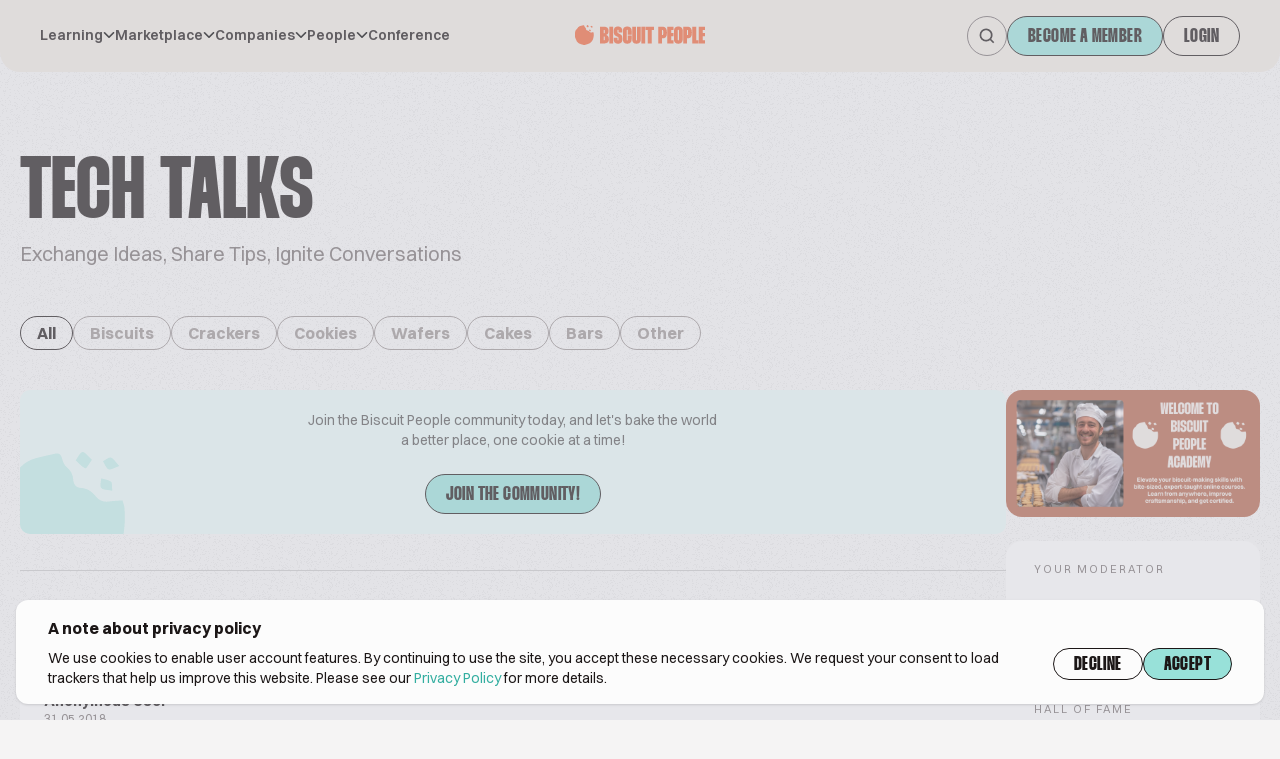

--- FILE ---
content_type: text/html; charset=UTF-8
request_url: https://www.biscuitpeople.com/tech-talks/?tag=mixer&page=39
body_size: 40422
content:
<!DOCTYPE html>
<html lang="en">

<head>
    <meta charset="UTF-8">

    <meta name="viewport"
          content="width=device-width, initial-scale=1.0, minimum-scale=1.0, maximum-scale=1.0"/>

    <meta name="HandheldFriendly" content="true">

    <link rel="icon" href="/favicon.png">

    <link rel="canonical" href="https://www.biscuitpeople.com/tech-talks/"/>

    <meta name="apple-itunes-app" content="app-id=1573908088">
    <meta name="google-play-app" content="app-id=hr.apps.n195991">
    <!--[if IE]>
    <link rel="shortcut icon" href="/favicon.ico">
    <![endif]-->
    
    <title>Biscuit TechTalks | Biscuit People</title>

        <style>
        body {
            opacity: 1;
            transition: all .3s ease-in-out;
        }

        .bp-body--unloaded {
            opacity: 0;
            transition: all .3s ease-in-out;
        }
    </style>
    <link rel="stylesheet" href="/build/7.70345e4c.css"><link rel="stylesheet" href="/build/main.0426fd10.css">

        

    <script>
        window.functions = window.functions || [];

        function addFunction(callable) {
            window.functions.push(callable);
        }
    </script>

        <meta name="google-site-verification" content="24uHQJLo1_0rjtp8CinEGoWJC61vj7cnZ0p8fQjkTwc"/>
<script src="https://www.googleoptimize.com/optimize.js?id=OPT-MFCXV3W" defer></script>
        <script>
        function consentGiven() {
            return window.localStorage.getItem('bp-gdpr-consent') === 'accepted'
        }
        // PostHog
        !function (t, e) {
            var o, n, p, r;
            e.__SV || (window.posthog = e, e._i = [], e.init = function (i, s, a) {
                function g(t, e) {
                    var o = e.split(".");
                    2 == o.length && (t = t[o[0]], e = o[1]), t[e] = function () {
                        t.push([e].concat(Array.prototype.slice.call(arguments, 0)))
                    }
                }

                (p = t.createElement("script")).type = "text/javascript", p.crossOrigin = "anonymous", p.async = !0, p.src = s.api_host.replace(".i.posthog.com", "-assets.i.posthog.com") + "/static/array.js", (r = t.getElementsByTagName("script")[0]).parentNode.insertBefore(p, r);
                var u = e;
                for (void 0 !== a ? u = e[a] = [] : a = "posthog", u.people = u.people || [], u.toString = function (t) {
                    var e = "posthog";
                    return "posthog" !== a && (e += "." + a), t || (e += " (stub)"), e
                }, u.people.toString = function () {
                    return u.toString(1) + ".people (stub)"
                }, o = "init capture register register_once register_for_session unregister unregister_for_session getFeatureFlag getFeatureFlagPayload isFeatureEnabled reloadFeatureFlags updateEarlyAccessFeatureEnrollment getEarlyAccessFeatures on onFeatureFlags onSessionId getSurveys getActiveMatchingSurveys renderSurvey canRenderSurvey identify setPersonProperties group resetGroups setPersonPropertiesForFlags resetPersonPropertiesForFlags setGroupPropertiesForFlags resetGroupPropertiesForFlags reset get_distinct_id getGroups get_session_id get_session_replay_url alias set_config startSessionRecording stopSessionRecording sessionRecordingStarted captureException loadToolbar get_property getSessionProperty createPersonProfile opt_in_capturing opt_out_capturing has_opted_in_capturing has_opted_out_capturing clear_opt_in_out_capturing debug getPageViewId captureTraceFeedback captureTraceMetric".split(" "), n = 0; n < o.length; n++) g(u, o[n]);
                e._i.push([i, s, a])
            }, e.__SV = 1)
        }(document, window.posthog || []);
        posthog.init('phc_2PKRCcP4sRcBiiSwWlsZm1dNBQZNPTcOjwhzJuIW29b', {
            api_host: 'https://eu.i.posthog.com',
            persistence: consentGiven() ? 'localStorage+cookie' : 'memory'
        })
    </script>
    <script>
        window.initAnalytics = function () {
            // GA
            (function (i, s, o, g, r, a, m) {
                i['GoogleAnalyticsObject'] = r;
                i[r] = i[r] || function () {
                    (i[r].q = i[r].q || []).push(arguments)
                }, i[r].l = 1 * new Date();
                a = s.createElement(o),
                    m = s.getElementsByTagName(o)[0];
                a.async = 1;
                a.src = g;
                m.parentNode.insertBefore(a, m)
            })(window, document, 'script', 'https://www.google-analytics.com/analytics.js', 'ga');

            ga('create', 'UA-45593734-1', 'auto');
            ga('set', 'anonymizeIp', true);
            ga('require', 'displayfeatures');
            ga('require', 'linkid');
            ga('send', 'pageview', {"dimension1":null,"dimension2":null,"dimension3":null});

            // GTM
            (function (w, d, s, l, i) {
                w[l] = w[l] || [];
                w[l].push({
                    'gtm.start': new Date().getTime(), event: 'gtm.js'
                });
                var f = d.getElementsByTagName(s)[0],
                    j = d.createElement(s), dl = l != 'dataLayer' ? '&l=' + l : '';
                j.async = true;
                j.src = 'https://www.googletagmanager.com/gtm.js?id=' + i + dl;
                f.parentNode.insertBefore(j, f);
            })(window, document, 'script', 'dataLayer', 'GTM-N8VH6M9');
        }
    </script>

    <script>
        window.mainMenuItems = [{"label":"Learning","children":[{"label":"Techtalks","url":"\/tech-talks"},{"label":"Podcast","url":"\/podcast"},{"label":"Biscuit people academy","url":"https:\/\/academy.biscuitpeople.com"},{"label":"Magazine","url":"\/magazine"}]},{"label":"Marketplace","children":[{"label":"Biscuits","url":"\/biscuits"},{"label":"Equipment","url":"\/equipment"},{"label":"Ingredients","url":"\/ingredients"}]},{"label":"Companies","children":[{"label":"Manufacturer","url":"\/manufacturers"},{"label":"Equipment","url":"\/equipment-suppliers"},{"label":"Ingredients","url":"\/ingredient-suppliers"},{"label":"Events","url":"\/event-organizers"},{"label":"Consulting","url":"\/consulting-companies"},{"label":"Publishers","url":"\/publishers"},{"label":"Associations","url":"\/associations"},{"label":"Other","url":"\/other-companies"}]},{"label":"People","children":[{"label":"Biscuit manufacturer","url":"\/people?sector=biscuit-manufacturer"},{"label":"Equipment manufacturer","url":"\/people?sector=equipment-manufacturer"},{"label":"Ingredients manufacturer","url":"\/people?sector=ingredients-manufacturer"},{"label":"Consultant","url":"\/people?sector=consultant"},{"label":"Biscuit buyers","url":"\/people?sector=biscuit-buyers"},{"label":"Distributor","url":"\/people?sector=distributor"},{"label":"Other","url":"\/people?sector=other"}]},{"url":"https:\/\/conference.biscuitpeople.com\/","label":"Conference"}];
    </script>

    
        
                            
        <meta name="description" content="Share, learn, and build your career together with the Tech Talk community! Join Tech Talks today!"/>

        <!-- Twitter Card data -->
        <meta name="twitter:card" content="summary_large_image">
        <meta name="twitter:site" content="@biscuit_people">
        <meta name="twitter:title" content="Biscuit TechTalks | Biscuit People">
        <meta name="twitter:description" content="Share, learn, and build your career together with the Tech Talk community! Join Tech Talks today!">
        <meta name="twitter:creator" content="@biscuit_people">

                <meta name="twitter:image" content="https://www.biscuitpeople.com/img/v2/banners/TechTalks.png">

        <!-- Open Graph data -->
        <meta property="og:locale" content="en_US"/>
        <meta property="og:title" content="Biscuit TechTalks | Biscuit People"/>
        <meta property="og:type" content="website"/>
        <meta property="og:url" content="https://www.biscuitpeople.com/tech-talks/"/>
        <meta property="og:image" content="https://www.biscuitpeople.com/img/v2/banners/TechTalks.png"/>
        <meta property="og:description" content="Share, learn, and build your career together with the Tech Talk community! Join Tech Talks today!"/>
        <meta property="og:site_name" content="Biscuit people"/>
        <meta property="fb:app_id" content="139419226544404"/>

        
            </head>

<body class="bp-body--unloaded grain">
                <div class="fixed z-30 top-0 bottom-0 left-0 right-0 bg-bg-5 bg-opacity-40" id="bp-cookie-popup">
    <div class="flex justify-center items-end h-full p-4">
        <div class="container bg-bg-4 shadow rounded-xl py-4 px-4 lg:px-8">
            <div class="text-base font-bold mb-3 lg:mb-2 text-sm lg:text-base">
                A note about privacy policy
            </div>

            <div class="gap-10 lg:flex">
                <p class="text-xs lg:text-sm mb-5 lg:mb-0">
                    We use cookies to enable user account features. By continuing to use the site, you accept these
                    necessary cookies.
                    We request your consent to load trackers that help us improve this website. Please see our <a
                            href="https://www.biscuitpeople.com/cookie-policy">Privacy Policy</a> for more details.
                </p>
                <div class="flex gap-2">
                    <button class="btn" id="bp-decline-cookies">Decline</button>
                    <button class="btn-cta" id="bp-accept-cookies">Accept</button>
                </div>
            </div>
        </div>
    </div>
</div>

<script>
    addFunction(function () {
        document.getElementsByTagName('body')[0].classList.add('overflow-y-hidden')
        let popup = document.getElementById('bp-cookie-popup')
        if (consentGiven()) {
            popup.remove()
            window.initAnalytics()
            document.getElementsByTagName('body')[0].classList.remove('overflow-y-hidden')
        } else {
            document.getElementById('bp-decline-cookies').addEventListener('click', function () {
                popup.remove()
                document.getElementsByTagName('body')[0].classList.remove('overflow-y-hidden')
                window.localStorage.setItem('bp-gdpr-consent', 'declined')
            })
            document.getElementById('bp-accept-cookies').addEventListener('click', function () {
                popup.remove()
                window.initAnalytics()
                document.getElementsByTagName('body')[0].classList.remove('overflow-y-hidden')
                window.localStorage.setItem('bp-gdpr-consent', 'accepted')
            })
        }
    })
</script>
        <!-- Google Tag Manager event catcher -->
<script type="text/javascript">
    addFunction(function () {
            })
</script>
<!-- End Google Tag Manager event catcher -->

    <svg style="position: absolute; width: 0; height: 0; overflow: hidden;" version="1.1"
     xmlns="https://www.w3.org/2000/svg"
>
    <defs>
        <symbol id="biscuit-people" viewBox="0 0 104 16" fill="none" xmlns="http://www.w3.org/2000/svg">
            <path fill-rule="evenodd" clip-rule="evenodd"
                  d="M0 9.10542V8.05459C0 7.45125 0.0632128 6.84858 0.0735333 6.24457C0.0928842 5.09609 0.377987 4.14425 1.26297 3.41048C1.58806 3.14091 1.86607 2.81516 2.08215 2.44995C2.6343 1.51551 3.4322 0.997786 4.41458 0.731567C5.17378 0.526217 5.93556 0.361669 6.70379 0.191771C7.13531 0.0961194 7.36623 0.274045 7.49201 0.737587C7.59328 1.11283 7.74615 1.5543 8.01965 1.77905C8.52599 2.19443 8.80142 2.66801 8.83754 3.32218C8.86915 3.90144 9.18844 4.28539 9.72446 4.31348C10.5307 4.35629 11.0861 4.76164 11.5699 5.37702C11.955 5.86531 12.4723 6.03053 13.0805 5.95026C13.603 5.88136 14.1313 5.85862 14.715 5.81113C14.8008 6.13755 14.9311 6.43654 14.9524 6.74357C15.1601 9.6693 14.6583 12.3429 12.2801 14.2659C11.8337 14.6265 11.2622 14.8358 10.7262 15.0572C10.2353 15.2599 9.70446 15.3549 9.20973 15.5482C8.38151 15.8719 7.53458 16.1495 6.66057 15.9094C5.58015 15.6124 4.48811 15.3 3.47026 14.8325C2.41047 14.3455 1.61902 13.6077 1.15976 12.4151C0.734688 11.3101 0 10.2084 0 9.10542Z"
                  fill="#F06539"/>
            <path fill-rule="evenodd" clip-rule="evenodd"
                  d="M11.0717 0.941341C10.7009 1.43184 10.4258 2.01852 10.2738 1.95504C9.86368 1.78385 9.50598 1.33951 9.12733 1.00289C9.39854 0.645116 9.65928 0.0238148 9.94229 0.000732395C10.2528 -0.02235 10.583 0.504698 11.0717 0.941341Z"
                  fill="#F06539"/>
            <path fill-rule="evenodd" clip-rule="evenodd"
                  d="M12.6768 5.07966C12.0602 4.94155 11.5334 4.97817 11.3436 4.73431C11.161 4.50285 11.3301 3.9798 11.3452 3.58452C11.7428 3.70543 12.1869 3.75384 12.5174 3.97334C12.6715 4.07628 12.6078 4.51131 12.6768 5.07966Z"
                  fill="#F06539"/>
            <path fill-rule="evenodd" clip-rule="evenodd"
                  d="M14.3429 1.67873C13.7073 1.89952 13.3081 2.19719 13.0595 2.08286C12.7671 1.94683 12.606 1.45203 12.3871 1.11296C12.7023 0.947369 13.0455 0.606328 13.3221 0.663497C13.618 0.726579 13.8527 1.16619 14.3429 1.67873Z"
                  fill="#F06539"/>
            <path d="M23.3575 1.36C24.4878 1.36 25.3577 1.6416 25.9673 2.2048C26.5768 2.768 26.8816 3.5872 26.8816 4.6624V4.7584C26.8816 5.2576 26.8245 5.6928 26.7102 6.064C26.5959 6.4352 26.4435 6.7552 26.253 7.024C26.0752 7.28 25.872 7.4784 25.6434 7.6192C25.4148 7.7472 25.1862 7.8176 24.9577 7.8304V8.0416C25.1735 8.0544 25.4085 8.1376 25.6625 8.2912C25.9165 8.432 26.1514 8.6432 26.3673 8.9248C26.5832 9.2064 26.761 9.5456 26.9007 9.9424C27.0404 10.3264 27.1102 10.7616 27.1102 11.248V11.4784C27.1102 12.528 26.78 13.3472 26.1197 13.936C25.4593 14.512 24.5449 14.8 23.3766 14.8H19.9858V1.36H23.3575ZM23.0337 6.6016H23.3194C23.5226 6.6016 23.656 6.5568 23.7195 6.4672C23.7957 6.3648 23.8337 6.192 23.8337 5.9488V4.6624C23.8337 4.4192 23.7957 4.2528 23.7195 4.1632C23.656 4.0608 23.5226 4.0096 23.3194 4.0096H23.0337V6.6016ZM23.0337 12.1312H23.3575C23.5607 12.1312 23.7004 12.0864 23.7766 11.9968C23.8528 11.9072 23.8909 11.7344 23.8909 11.4784V9.9232C23.8909 9.68 23.8528 9.5136 23.7766 9.424C23.7004 9.3216 23.5544 9.2704 23.3385 9.2704H23.0337V12.1312Z"
                  fill="#F06539"/>
            <path d="M30.512 1.36V14.8H27.4641V1.36H30.512Z" fill="#F06539"/>
            <path d="M34.8479 6.0448V4.4704C34.8479 4.048 34.7082 3.8368 34.4289 3.8368C34.1368 3.8368 33.9907 4.048 33.9907 4.4704V5.4688C33.9907 5.6352 34.0034 5.7824 34.0288 5.9104C34.0542 6.0256 34.1177 6.1408 34.2193 6.256C34.3336 6.3712 34.4924 6.4992 34.6955 6.64C34.9114 6.768 35.2035 6.928 35.5718 7.12L36.1433 7.3888C36.4862 7.568 36.7719 7.7664 37.0005 7.984C37.2291 8.1888 37.4069 8.4384 37.5339 8.7328C37.6736 9.0144 37.7688 9.3536 37.8196 9.7504C37.8831 10.1472 37.9149 10.6208 37.9149 11.1712V11.44C37.9149 12.5792 37.6037 13.456 36.9815 14.0704C36.3719 14.6848 35.502 14.992 34.3717 14.992C33.2542 14.992 32.3969 14.6912 31.8001 14.0896C31.2159 13.488 30.9238 12.6048 30.9238 11.44V10.1152H33.9717V11.6704C33.9717 12.1056 34.1241 12.3232 34.4289 12.3232C34.7209 12.3232 34.867 12.112 34.867 11.6896V10.6528C34.867 10.4736 34.8543 10.3264 34.8289 10.2112C34.8035 10.096 34.74 9.9872 34.6384 9.8848C34.5368 9.7696 34.3908 9.6544 34.2003 9.5392C34.0098 9.4112 33.7431 9.2576 33.4002 9.0784L32.7335 8.752C32.3906 8.5728 32.1048 8.3744 31.8763 8.1568C31.6477 7.9392 31.4635 7.6768 31.3238 7.3696C31.1841 7.0624 31.0825 6.7104 31.019 6.3136C30.9682 5.904 30.9428 5.4304 30.9428 4.8928V4.7008C30.9428 3.536 31.2349 2.6592 31.8191 2.0704C32.4033 1.4688 33.2542 1.168 34.3717 1.168C35.4893 1.168 36.3528 1.4752 36.9624 2.0896C37.5847 2.704 37.8958 3.5744 37.8958 4.7008V6.0448H34.8479Z"
                  fill="#F06539"/>
            <path d="M41.3756 11.6896C41.3756 11.92 41.42 12.0864 41.5089 12.1888C41.5978 12.2784 41.7058 12.3232 41.8328 12.3232C41.9471 12.3232 42.0487 12.2784 42.1376 12.1888C42.2264 12.0864 42.2709 11.92 42.2709 11.6896V8.4448H45.3188V11.4592C45.3188 12.624 45.0013 13.5072 44.3663 14.1088C43.744 14.6976 42.8805 14.992 41.7756 14.992C40.6835 14.992 39.8326 14.6976 39.223 14.1088C38.6261 13.52 38.3277 12.6368 38.3277 11.4592V4.7008C38.3277 3.5232 38.6261 2.6464 39.223 2.0704C39.8326 1.4816 40.6835 1.1872 41.7756 1.1872C42.8805 1.1872 43.744 1.488 44.3663 2.0896C45.0013 2.6784 45.3188 3.5488 45.3188 4.7008V7.7344H42.2709V4.4896C42.2709 4.2464 42.2264 4.08 42.1376 3.9904C42.0487 3.888 41.9471 3.8368 41.8328 3.8368C41.7058 3.8368 41.5978 3.888 41.5089 3.9904C41.42 4.08 41.3756 4.2464 41.3756 4.4896V11.6896Z"
                  fill="#F06539"/>
            <path d="M48.7795 1.36V11.6896C48.7795 11.92 48.8176 12.0864 48.8938 12.1888C48.9827 12.2784 49.0843 12.3232 49.1986 12.3232C49.3129 12.3232 49.4081 12.2784 49.4843 12.1888C49.5732 12.0864 49.6177 11.92 49.6177 11.6896V1.36H52.6655V11.44C52.6655 12.6048 52.3544 13.488 51.7321 14.0896C51.1099 14.6912 50.2463 14.992 49.1414 14.992C48.0493 14.992 47.2048 14.6976 46.6079 14.1088C46.0237 13.5072 45.7316 12.6176 45.7316 11.44V1.36H48.7795Z"
                  fill="#F06539"/>
            <path d="M56.1466 1.36V14.8H53.0988V1.36H56.1466Z" fill="#F06539"/>
            <path d="M63.1685 4.0288H61.3398V14.8H58.2919V4.0288H56.4441V1.36H63.1685V4.0288Z" fill="#F06539"/>
            <path d="M70.0328 1.36C71.1504 1.36 72.0139 1.744 72.6235 2.512C73.2331 3.2672 73.5379 4.4704 73.5379 6.1216V6.16C73.5379 7.0048 73.4617 7.7152 73.3093 8.2912C73.1696 8.8672 72.9537 9.3344 72.6616 9.6928C72.3695 10.0384 72.0012 10.288 71.5567 10.4416C71.1123 10.5952 70.5916 10.672 69.9947 10.672H69.6709V14.8H66.623V1.36H70.0328ZM69.6709 8.0032H69.9947C70.1979 8.0032 70.3312 7.952 70.3947 7.8496C70.4709 7.7344 70.509 7.5488 70.509 7.2928V4.7776C70.509 4.496 70.4709 4.304 70.3947 4.2016C70.3312 4.0864 70.1979 4.0288 69.9947 4.0288H69.6709V8.0032Z"
                  fill="#F06539"/>
            <path d="M76.9259 4.0288V6.4096H78.7547V9.0784H76.9259V12.1312H78.8118V14.8H73.8781V1.36H78.7928V4.0288H76.9259Z"
                  fill="#F06539"/>
            <path d="M79.1794 4.7008C79.1794 3.5232 79.4779 2.64 80.0747 2.0512C80.6843 1.4624 81.5352 1.168 82.6273 1.168C83.7322 1.168 84.5958 1.4688 85.218 2.0704C85.853 2.6592 86.1705 3.536 86.1705 4.7008V11.44C86.1705 12.6048 85.853 13.488 85.218 14.0896C84.5958 14.6912 83.7322 14.992 82.6273 14.992C81.5352 14.992 80.6843 14.6976 80.0747 14.1088C79.4779 13.5072 79.1794 12.6176 79.1794 11.44V4.7008ZM82.2273 11.6896C82.2273 11.92 82.2718 12.0864 82.3606 12.1888C82.4495 12.2784 82.5511 12.3232 82.6654 12.3232C82.7924 12.3232 82.9004 12.2784 82.9893 12.1888C83.0782 12.0864 83.1226 11.92 83.1226 11.6896V4.4704C83.1226 4.2272 83.0782 4.0608 82.9893 3.9712C82.9004 3.8816 82.7924 3.8368 82.6654 3.8368C82.5511 3.8368 82.4495 3.8816 82.3606 3.9712C82.2718 4.0608 82.2273 4.2272 82.2273 4.4704V11.6896Z"
                  fill="#F06539"/>
            <path d="M90.0122 1.36C91.1297 1.36 91.9933 1.744 92.6029 2.512C93.2125 3.2672 93.5173 4.4704 93.5173 6.1216V6.16C93.5173 7.0048 93.4411 7.7152 93.2887 8.2912C93.149 8.8672 92.9331 9.3344 92.641 9.6928C92.3489 10.0384 91.9806 10.288 91.5361 10.4416C91.0917 10.5952 90.571 10.672 89.9741 10.672H89.6503V14.8H86.6024V1.36H90.0122ZM89.6503 8.0032H89.9741C90.1773 8.0032 90.3106 7.952 90.3741 7.8496C90.4503 7.7344 90.4884 7.5488 90.4884 7.2928V4.7776C90.4884 4.496 90.4503 4.304 90.3741 4.2016C90.3106 4.0864 90.1773 4.0288 89.9741 4.0288H89.6503V8.0032Z"
                  fill="#F06539"/>
            <path d="M96.9053 1.36V12.1312H98.7722V14.8H93.8575V1.36H96.9053Z" fill="#F06539"/>
            <path d="M102.114 4.0288V6.4096H103.943V9.0784H102.114V12.1312H104V14.8H99.0662V1.36H103.981V4.0288H102.114Z"
                  fill="#F06539"/>
        </symbol>
        <symbol id="biscuit-people-no-icon" viewBox="0 0 92 14" fill="none" xmlns="http://www.w3.org/2000/svg">
            <path d="M3.69221 0.194444C4.9299 0.194444 5.8825 0.47963 6.55002 1.05C7.21754 1.62037 7.5513 2.45 7.5513 3.53889V3.63611C7.5513 4.14167 7.48872 4.58241 7.36356 4.95833C7.2384 5.33426 7.07152 5.65833 6.86292 5.93056C6.66823 6.18982 6.44572 6.39074 6.1954 6.53333C5.94508 6.66296 5.69477 6.73426 5.44445 6.74722V6.96111C5.68086 6.97407 5.93813 7.05833 6.21626 7.21389C6.4944 7.35648 6.75167 7.57037 6.98808 7.85556C7.2245 8.14074 7.41919 8.48426 7.57216 8.88611C7.72513 9.275 7.80162 9.71574 7.80162 10.2083V10.4417C7.80162 11.5046 7.44005 12.3343 6.7169 12.9306C5.99376 13.5139 4.99248 13.8056 3.71307 13.8056H0V0.194444H3.69221ZM3.33759 5.50278H3.65049C3.873 5.50278 4.01902 5.45741 4.08855 5.36667C4.17199 5.26296 4.21371 5.08796 4.21371 4.84167V3.53889C4.21371 3.29259 4.17199 3.12407 4.08855 3.03333C4.01902 2.92963 3.873 2.87778 3.65049 2.87778H3.33759V5.50278ZM3.33759 11.1028H3.69221C3.91472 11.1028 4.06769 11.0574 4.15113 10.9667C4.23457 10.8759 4.27629 10.7009 4.27629 10.4417V8.86667C4.27629 8.62037 4.23457 8.45185 4.15113 8.36111C4.06769 8.25741 3.90776 8.20555 3.67135 8.20555H3.33759V11.1028Z"
                  fill="#F06539"/>
            <path d="M11.5267 0.194444V13.8056H8.18916V0.194444H11.5267Z" fill="#F06539"/>
            <path d="M16.2748 4.93889V3.34444C16.2748 2.91667 16.1219 2.70278 15.8159 2.70278C15.4961 2.70278 15.3361 2.91667 15.3361 3.34444V4.35556C15.3361 4.52407 15.35 4.67315 15.3779 4.80278C15.4057 4.91944 15.4752 5.03611 15.5865 5.15278C15.7116 5.26944 15.8854 5.39907 16.108 5.54167C16.3444 5.6713 16.6642 5.83333 17.0675 6.02778L17.6933 6.3C18.0688 6.48148 18.3817 6.68241 18.632 6.90278C18.8823 7.11019 19.077 7.36296 19.2161 7.66111C19.3691 7.9463 19.4734 8.28981 19.529 8.69167C19.5985 9.09352 19.6333 9.57315 19.6333 10.1306V10.4028C19.6333 11.5565 19.2926 12.4444 18.6111 13.0667C17.9436 13.6889 16.991 14 15.7533 14C14.5295 14 13.5909 13.6954 12.9372 13.0861C12.2975 12.4769 11.9777 11.5824 11.9777 10.4028V9.06111H15.3153V10.6361C15.3153 11.0769 15.4822 11.2972 15.8159 11.2972C16.1358 11.2972 16.2957 11.0833 16.2957 10.6556V9.60556C16.2957 9.42407 16.2818 9.275 16.254 9.15833C16.2262 9.04167 16.1566 8.93148 16.0454 8.82778C15.9341 8.71111 15.7742 8.59444 15.5656 8.47778C15.357 8.34815 15.065 8.19259 14.6895 8.01111L13.9594 7.68056C13.5839 7.49907 13.271 7.29815 13.0207 7.07778C12.7704 6.85741 12.5687 6.59167 12.4157 6.28056C12.2628 5.96944 12.1515 5.61296 12.082 5.21111C12.0264 4.7963 11.9985 4.31667 11.9985 3.77222V3.57778C11.9985 2.39815 12.3184 1.51019 12.9581 0.913889C13.5978 0.30463 14.5295 0 15.7533 0C16.9771 0 17.9228 0.311111 18.5903 0.933333C19.2717 1.55556 19.6124 2.43704 19.6124 3.57778V4.93889H16.2748Z"
                  fill="#F06539"/>
            <path d="M23.423 10.6556C23.423 10.8889 23.4716 11.0574 23.569 11.1611C23.6663 11.2519 23.7845 11.2972 23.9236 11.2972C24.0487 11.2972 24.16 11.2519 24.2573 11.1611C24.3547 11.0574 24.4034 10.8889 24.4034 10.6556V7.36944H27.741V10.4222C27.741 11.6019 27.3933 12.4963 26.698 13.1056C26.0165 13.7019 25.0709 14 23.861 14C22.665 14 21.7333 13.7019 21.0658 13.1056C20.4122 12.5093 20.0854 11.6148 20.0854 10.4222V3.57778C20.0854 2.38519 20.4122 1.49722 21.0658 0.913889C21.7333 0.317592 22.665 0.0194442 23.861 0.0194442C25.0709 0.0194442 26.0165 0.324074 26.698 0.933333C27.3933 1.52963 27.741 2.41111 27.741 3.57778V6.65H24.4034V3.36389C24.4034 3.11759 24.3547 2.94907 24.2573 2.85833C24.16 2.75463 24.0487 2.70278 23.9236 2.70278C23.7845 2.70278 23.6663 2.75463 23.569 2.85833C23.4716 2.94907 23.423 3.11759 23.423 3.36389V10.6556Z"
                  fill="#F06539"/>
            <path d="M31.5306 0.194444V10.6556C31.5306 10.8889 31.5723 11.0574 31.6558 11.1611C31.7531 11.2519 31.8644 11.2972 31.9895 11.2972C32.1147 11.2972 32.219 11.2519 32.3024 11.1611C32.3998 11.0574 32.4485 10.8889 32.4485 10.6556V0.194444H35.786V10.4028C35.786 11.5824 35.4453 12.4769 34.7639 13.0861C34.0825 13.6954 33.1368 14 31.927 14C30.731 14 29.8062 13.7019 29.1526 13.1056C28.5129 12.4963 28.193 11.5954 28.193 10.4028V0.194444H31.5306Z"
                  fill="#F06539"/>
            <path d="M39.598 0.194444V13.8056H36.2605V0.194444H39.598Z" fill="#F06539"/>
            <path d="M47.2874 2.89722H45.2848V13.8056H41.9472V2.89722H39.9238V0.194444H47.2874V2.89722Z"
                  fill="#F06539"/>
            <path d="M54.8041 0.194444C56.0279 0.194444 56.9736 0.583333 57.6411 1.36111C58.3086 2.12593 58.6424 3.34444 58.6424 5.01667V5.05556C58.6424 5.91111 58.5589 6.63056 58.392 7.21389C58.2391 7.79722 58.0027 8.27037 57.6828 8.63333C57.3629 8.98333 56.9597 9.23611 56.4729 9.39167C55.9862 9.54722 55.416 9.625 54.7624 9.625H54.4078V13.8056H51.0702V0.194444H54.8041ZM54.4078 6.92222H54.7624C54.9849 6.92222 55.1309 6.87037 55.2005 6.76667C55.2839 6.65 55.3256 6.46204 55.3256 6.20278V3.65556C55.3256 3.37037 55.2839 3.17593 55.2005 3.07222C55.1309 2.95556 54.9849 2.89722 54.7624 2.89722H54.4078V6.92222Z"
                  fill="#F06539"/>
            <path d="M62.3525 2.89722V5.30833H64.355V8.01111H62.3525V11.1028H64.4176V13.8056H59.0149V0.194444H64.3968V2.89722H62.3525Z"
                  fill="#F06539"/>
            <path d="M64.8202 3.57778C64.8202 2.38519 65.147 1.49074 65.8006 0.894444C66.4681 0.298148 67.3998 0 68.5958 0C69.8057 0 70.7513 0.30463 71.4328 0.913889C72.1281 1.51019 72.4758 2.39815 72.4758 3.57778V10.4028C72.4758 11.5824 72.1281 12.4769 71.4328 13.0861C70.7513 13.6954 69.8057 14 68.5958 14C67.3998 14 66.4681 13.7019 65.8006 13.1056C65.147 12.4963 64.8202 11.5954 64.8202 10.4028V3.57778ZM68.1578 10.6556C68.1578 10.8889 68.2064 11.0574 68.3038 11.1611C68.4011 11.2519 68.5124 11.2972 68.6375 11.2972C68.7766 11.2972 68.8948 11.2519 68.9921 11.1611C69.0895 11.0574 69.1382 10.8889 69.1382 10.6556V3.34444C69.1382 3.09815 69.0895 2.92963 68.9921 2.83889C68.8948 2.74815 68.7766 2.70278 68.6375 2.70278C68.5124 2.70278 68.4011 2.74815 68.3038 2.83889C68.2064 2.92963 68.1578 3.09815 68.1578 3.34444V10.6556Z"
                  fill="#F06539"/>
            <path d="M76.6826 0.194444C77.9064 0.194444 78.8521 0.583333 79.5196 1.36111C80.1871 2.12593 80.5209 3.34444 80.5209 5.01667V5.05556C80.5209 5.91111 80.4374 6.63056 80.2705 7.21389C80.1176 7.79722 79.8812 8.27037 79.5613 8.63333C79.2414 8.98333 78.8382 9.23611 78.3514 9.39167C77.8647 9.54722 77.2945 9.625 76.6409 9.625H76.2863V13.8056H72.9487V0.194444H76.6826ZM76.2863 6.92222H76.6409C76.8634 6.92222 77.0094 6.87037 77.079 6.76667C77.1624 6.65 77.2041 6.46204 77.2041 6.20278V3.65556C77.2041 3.37037 77.1624 3.17593 77.079 3.07222C77.0094 2.95556 76.8634 2.89722 76.6409 2.89722H76.2863V6.92222Z"
                  fill="#F06539"/>
            <path d="M84.231 0.194444V11.1028H86.2753V13.8056H80.8934V0.194444H84.231Z" fill="#F06539"/>
            <path d="M89.9349 2.89722V5.30833H91.9374V8.01111H89.9349V11.1028H92V13.8056H86.5973V0.194444H91.9792V2.89722H89.9349Z"
                  fill="#F06539"/>
        </symbol>
        <symbol id="search" viewBox="0 0 17 17" fill="none" xmlns="http://www.w3.org/2000/svg">
            <path d="M15 15L11.7428 11.7428M11.7428 11.7428C12.2999 11.1856 12.7419 10.5242 13.0434 9.79622C13.345 9.06826 13.5002 8.28803 13.5002 7.50009C13.5002 6.71214 13.345 5.93192 13.0434 5.20395C12.7419 4.47599 12.2999 3.81454 11.7428 3.25738C11.1856 2.70022 10.5242 2.25826 9.79622 1.95673C9.06826 1.6552 8.28803 1.5 7.50009 1.5C6.71214 1.5 5.93192 1.6552 5.20395 1.95673C4.47599 2.25826 3.81454 2.70022 3.25738 3.25738C2.13215 4.38262 1.5 5.90876 1.5 7.50009C1.5 9.09141 2.13215 10.6176 3.25738 11.7428C4.38262 12.868 5.90876 13.5002 7.50009 13.5002C9.09141 13.5002 10.6176 12.868 11.7428 11.7428Z"
                  stroke-width="1.8" stroke-linecap="square" stroke-linejoin="round"/>
        </symbol>
        <symbol id="menu" viewBox="0 0 32 14" fill="none" xmlns="http://www.w3.org/2000/svg">
            <line y1="1" x2="32" y2="1" stroke="#434343" stroke-width="2"/>
            <line x1="6.99382e-08" y1="7" x2="24" y2="7" stroke="#434343" stroke-width="2"/>
            <line x1="-6.99382e-08" y1="13" x2="14.4" y2="13" stroke="#434343" stroke-width="2"/>
        </symbol>
        <symbol id="close" viewBox="0 0 16 16" xmlns="http://www.w3.org/2000/svg">
            <path d="M14.7 1.3C14.3 0.9 13.7 0.9 13.3 1.3L8 6.6L2.7 1.3C2.3 0.9 1.7 0.9 1.3 1.3C0.9 1.7 0.9 2.3 1.3 2.7L6.6 8L1.3 13.3C0.9 13.7 0.9 14.3 1.3 14.7C1.5 14.9 1.7 15 2 15C2.3 15 2.5 14.9 2.7 14.7L8 9.4L13.3 14.7C13.5 14.9 13.8 15 14 15C14.2 15 14.5 14.9 14.7 14.7C15.1 14.3 15.1 13.7 14.7 13.3L9.4 8L14.7 2.7C15.1 2.3 15.1 1.7 14.7 1.3Z"/>
        </symbol>
        <symbol id="caret-down" viewBox="0 0 12 12" xmlns="http://www.w3.org/2000/svg">
            <path d="M5.99078 9.00922C5.79189 9.00917 5.60115 8.93013 5.46053 8.78947L0.960534 4.28947C0.823915 4.14801 0.74832 3.95856 0.750028 3.76192C0.751737 3.56527 0.830614 3.37716 0.96967 3.2381C1.10873 3.09905 1.29684 3.02017 1.49348 3.01846C1.69013 3.01675 1.87958 3.09235 2.02103 3.22897L5.99078 7.19872L9.96053 3.22897C10.0297 3.15733 10.1125 3.1002 10.204 3.06089C10.2955 3.02158 10.3939 3.00089 10.4935 3.00003C10.5931 2.99916 10.6918 3.01814 10.784 3.05585C10.8762 3.09356 10.9599 3.14925 11.0303 3.21967C11.1007 3.29009 11.1564 3.37383 11.1941 3.466C11.2319 3.55817 11.2508 3.65693 11.25 3.75652C11.2491 3.8561 11.2284 3.95452 11.1891 4.04602C11.1498 4.13752 11.0927 4.22028 11.021 4.28947L6.52103 8.78947C6.38041 8.93013 6.18968 9.00917 5.99078 9.00922Z"/>
        </symbol>
        <symbol id="caret-up" viewBox="0 0 12 12" xmlns="http://www.w3.org/2000/svg">
            <path d="M5.99078 3C5.79189 3.00004 5.60115 3.07909 5.46053 3.21975L0.960534 7.71975C0.823915 7.8612 0.74832 8.05065 0.750028 8.2473C0.751737 8.44395 0.830614 8.63206 0.96967 8.77111C1.10873 8.91017 1.29684 8.98905 1.49348 8.99076C1.69013 8.99246 1.87958 8.91687 2.02103 8.78025L5.99078 4.8105L9.96053 8.78025C10.0297 8.85188 10.1125 8.90902 10.204 8.94833C10.2955 8.98763 10.3939 9.00832 10.4935 9.00919C10.5931 9.01005 10.6918 8.99108 10.784 8.95337C10.8762 8.91566 10.9599 8.85997 11.0303 8.78955C11.1007 8.71913 11.1564 8.63539 11.1941 8.54322C11.2319 8.45104 11.2508 8.35228 11.25 8.2527C11.2491 8.15311 11.2284 8.0547 11.1891 7.9632C11.1498 7.87169 11.0927 7.78894 11.021 7.71975L6.52103 3.21975C6.38041 3.07909 6.18968 3.00004 5.99078 3Z"/>
        </symbol>
        <symbol id="icon-google" viewBox="0 0 16 16"  stroke="none" xmlns="http://www.w3.org/2000/svg">
            <g clip-path="url(#clip0_3297_27721)">
                <path fill-rule="evenodd" clip-rule="evenodd"
                      d="M5.57386 0.526614C4.24215 0.988599 3.06308 1.79619 2.15372 2.86C1.74086 3.34189 1.38407 3.87525 1.09375 4.45097L1.09467 4.45169C0.777968 5.07999 0.546991 5.74796 0.407926 6.4377C0.0600738 8.16967 0.301542 9.96819 1.09384 11.547C1.09381 11.5471 1.09378 11.5471 1.09375 11.5471C1.17443 11.7061 1.26031 11.8621 1.35118 12.0149C1.53746 12.3311 1.74632 12.6353 1.97684 12.925C3.03045 14.249 4.48089 15.2003 6.11511 15.6391C7.44002 15.981 8.82813 15.996 10.1601 15.6829C11.3668 15.4118 12.4823 14.8321 13.3976 14.0004C14.3502 13.1083 15.0417 11.9735 15.3976 10.7179C15.7844 9.35243 15.8532 7.91654 15.5989 6.52036H15.5971L15.5968 6.51856H8.15681L8.15653 7.5474C8.15625 8.23309 8.15597 8.9186 8.15681 9.60355H8.15886V9.60661H12.465C12.379 10.0982 12.1948 10.5674 11.9234 10.9862C11.6535 11.4028 11.3029 11.7611 10.8922 12.0398C10.8911 12.0389 10.8899 12.038 10.8888 12.0371C10.3627 12.3853 9.76953 12.6195 9.1475 12.7246C8.52368 12.8406 7.88382 12.8406 7.26 12.7246C6.62687 12.5964 6.02744 12.3376 5.5 11.9646C4.95079 11.5765 4.49035 11.0822 4.14352 10.5148C3.95737 10.2093 3.80411 9.88281 3.68762 9.54036C3.34873 8.54209 3.34873 7.45989 3.68762 6.46161C3.9249 5.76188 4.31716 5.12478 4.83511 4.59786C5.42785 3.9838 6.17828 3.54486 7.00406 3.32921C7.58901 3.17645 8.19576 3.13991 8.79041 3.21897C9.03479 3.25179 9.27711 3.30414 9.515 3.37597C10.1535 3.57188 10.7374 3.91432 11.22 4.37597L11.221 4.375L11.2214 4.37536L11.5713 4.02688C11.9385 3.6617 12.306 3.29557 12.6737 2.92847C12.7694 2.83098 12.8662 2.7349 12.9631 2.63878C13.1246 2.47854 13.2862 2.31817 13.4425 2.15097L13.4405 2.14911L13.4451 2.14411C12.721 1.47034 11.8733 0.943454 10.9489 0.592443L10.8987 0.573472C10.0182 0.253964 9.09512 0.0939354 8.17171 0.0937503C7.29404 0.0935303 6.41604 0.237711 5.57386 0.526614Z"/>
            </g>
            <defs>
                <clipPath id="clip0_3297_27721">
                    <rect width="16" height="16" fill="white"/>
                </clipPath>
            </defs>
        </symbol>
        <symbol id="icon-facebook" viewBox="0 0 13 13" stroke="none"  xmlns="http://www.w3.org/2000/svg">
            <g clip-path="url(#clip0_3210_14567)">
                <path d="M4.81874 12.8034L4.80039 7.20342H2.40039V4.80342H4.80039V3.20342C4.80039 1.04406 6.1376 0.00341797 8.0639 0.00341797C8.98661 0.00341797 9.77964 0.072114 10.0107 0.102818V2.35947L8.67476 2.36008C7.62714 2.36008 7.42429 2.8579 7.42429 3.58841V4.80342H10.4004L9.60039 7.20342H7.42428V12.8034H4.81874Z"/>
            </g>
            <defs>
                <clipPath id="clip0_3210_14567">
                    <rect width="12.8" height="12.8" fill="white" transform="translate(0.000488281 0.00244141)"/>
                </clipPath>
            </defs>
        </symbol>
        <symbol id="icon-twitter" viewBox="0 0 17 17" stroke="none"  xmlns="http://www.w3.org/2000/svg">
            <g clip-path="url(#clip0_3533_30856)">
                <path d="M13.3277 1.49609H15.7811L10.4211 7.62276L16.7271 15.9581H11.7897L7.92305 10.9021L3.49772 15.9581H1.04305L6.77638 9.40476L0.727051 1.49676H5.78972L9.28505 6.11809L13.3277 1.49609ZM12.4671 14.4901H13.8264L5.05105 2.88743H3.59238L12.4671 14.4901Z"/>
            </g>
            <defs>
                <clipPath id="clip0_3533_30856">
                    <rect width="16" height="16" fill="white" transform="translate(0.727051 0.726562)"/>
                </clipPath>
            </defs>
        </symbol>
        <symbol id="icon-linkedin" viewBox="0 0 13 13" stroke="none"  xmlns="http://www.w3.org/2000/svg">
            <g clip-path="url(#clip0_3210_14580)">
                <path d="M12.4407 0.19873H0.760684C0.440684 0.19873 0.200684 0.438731 0.200684 0.758731V12.5187C0.200684 12.7587 0.440684 12.9987 0.760684 12.9987H12.5207C12.8407 12.9987 13.0807 12.7587 13.0807 12.4387V0.758731C13.0007 0.438731 12.7607 0.19873 12.4407 0.19873ZM3.96068 11.0787H2.12068V4.99873H4.04068V11.0787H3.96068ZM3.08068 4.19873C2.44068 4.19873 1.96068 3.63873 1.96068 3.07873C1.96068 2.43873 2.44068 1.95873 3.08068 1.95873C3.72068 1.95873 4.20069 2.43873 4.20069 3.07873C4.12068 3.63873 3.64068 4.19873 3.08068 4.19873ZM11.0807 11.0787H9.16069V8.11873C9.16069 7.39873 9.16069 6.51873 8.20069 6.51873C7.24069 6.51873 7.08069 7.31873 7.08069 8.11873V11.1587H5.16069V4.99873H7.00069V5.79873C7.24069 5.31873 7.88069 4.83873 8.76069 4.83873C10.6807 4.83873 11.0007 6.11873 11.0007 7.71873V11.0787H11.0807Z"/>
            </g>
            <defs>
                <clipPath id="clip0_3210_14580">
                    <rect width="12.8" height="12.8" fill="white" transform="translate(0.200684 0.197754)"/>
                </clipPath>
            </defs>
        </symbol>
        <symbol id="icon-youtube" viewBox="0 0 13 13" stroke="none"  xmlns="http://www.w3.org/2000/svg">
            <g clip-path="url(#clip0_3210_14587)">
                <path d="M12.8402 4.03883C12.6802 2.99883 12.2002 2.27883 11.0802 2.11883C9.3202 1.79883 6.6002 1.79883 6.6002 1.79883C6.6002 1.79883 3.8802 1.79883 2.1202 2.11883C1.0002 2.27883 0.440195 2.99883 0.360195 4.03883C0.200195 5.07883 0.200195 6.59883 0.200195 6.59883C0.200195 6.59883 0.200195 8.11883 0.360195 9.15883C0.520195 10.1988 1.0002 10.9188 2.1202 11.0788C3.8802 11.3988 6.6002 11.3988 6.6002 11.3988C6.6002 11.3988 9.3202 11.3988 11.0802 11.0788C12.2002 10.8388 12.6802 10.1988 12.8402 9.15883C13.0002 8.11883 13.0002 6.59883 13.0002 6.59883C13.0002 6.59883 13.0002 5.07883 12.8402 4.03883ZM5.0002 8.99883V4.19883L9.0002 6.59883L5.0002 8.99883Z"/>
            </g>
            <defs>
                <clipPath id="clip0_3210_14587">
                    <rect width="12.8" height="12.8" fill="white" transform="translate(0.200195 0.197754)"/>
                </clipPath>
            </defs>
        </symbol>
        <symbol id="stats-answer" viewBox="0 0 16 16" fill="none" xmlns="http://www.w3.org/2000/svg">
            <path d="M2.8393 11.0622C2.09384 9.80558 1.83277 8.32 2.10512 6.88447C2.37747 5.44894 3.1645 4.16221 4.31843 3.2659C5.47235 2.36958 6.91379 1.92534 8.37208 2.0166C9.83036 2.10785 11.2052 2.72833 12.2384 3.7615C13.2715 4.79468 13.892 6.16949 13.9833 7.62777C14.0745 9.08606 13.6303 10.5275 12.734 11.6814C11.8377 12.8354 10.551 13.6224 9.11543 13.8947C7.67991 14.1671 6.19433 13.906 4.93766 13.1606L4.93767 13.1605L2.86539 13.7526C2.77965 13.7771 2.68892 13.7782 2.6026 13.7559C2.51629 13.7335 2.43752 13.6885 2.37447 13.6254C2.31142 13.5624 2.26637 13.4836 2.24401 13.3973C2.22164 13.311 2.22276 13.2202 2.24726 13.1345L2.83934 11.0622L2.8393 11.0622Z"
                  stroke="#9F9999" stroke-linecap="round" stroke-linejoin="round"/>
            <path d="M6 7H10" stroke="#9F9999" stroke-linecap="round" stroke-linejoin="round"/>
            <path d="M6 9H10" stroke="#9F9999" stroke-linecap="round" stroke-linejoin="round"/>
        </symbol>
        <symbol id="stats-question" viewBox="0 0 16 16" fill="none" xmlns="http://www.w3.org/2000/svg">
            <path d="M6.30103 6.3C6.30103 4.31667 9.41769 4.31667 9.41769 6.3C9.41769 7.71666 8.00102 7.43333 8.00102 9.13333M8.00102 11.4057L8.00669 11.3994"
                  stroke="#9F9999" stroke-linecap="round" stroke-linejoin="round"/>
            <path d="M8.00028 13.6663C11.13 13.6663 13.6669 11.1294 13.6669 7.99967C13.6669 4.86997 11.13 2.33301 8.00028 2.33301C4.87058 2.33301 2.33362 4.86997 2.33362 7.99967C2.33362 9.03157 2.60958 10 3.09182 10.833L2.61695 13.383L5.16695 12.9081C6.02802 13.4063 7.00551 13.6678 8.00028 13.6663Z"
                  stroke="#9F9999" stroke-linecap="round" stroke-linejoin="round"/>
        </symbol>
        <symbol id="stats-article" viewBox="0 0 16 16" fill="none" xmlns="http://www.w3.org/2000/svg">
            <path d="M10 5.33366H11.3333M10 8.00033H11.3333M11.3333 10.667H4.66667M4.66667 5.33366V8.00033H7.33333V5.33366H4.66667ZM3.33333 13.3337H12.6667C13.0203 13.3337 13.3594 13.1932 13.6095 12.9431C13.8595 12.6931 14 12.3539 14 12.0003V4.00033C14 3.6467 13.8595 3.30756 13.6095 3.05752C13.3594 2.80747 13.0203 2.66699 12.6667 2.66699H3.33333C2.97971 2.66699 2.64057 2.80747 2.39052 3.05752C2.14048 3.30756 2 3.6467 2 4.00033V12.0003C2 12.3539 2.14048 12.6931 2.39052 12.9431C2.64057 13.1932 2.97971 13.3337 3.33333 13.3337Z"
                  stroke="#9F9999" stroke-width="0.933333" stroke-linecap="round" stroke-linejoin="round"/>
        </symbol>
        <symbol id="stats-microphone" viewBox="0 0 16 16" fill="none" xmlns="http://www.w3.org/2000/svg">
            <path d="M9.69527 9.33351C9.66797 9.38411 9.6533 9.44115 9.6533 9.49969C9.6533 9.59237 9.69006 9.68126 9.75551 9.74688L9.7556 9.74696L10.254 10.2454C10.2855 10.2796 10.3235 10.3072 10.3658 10.3266C10.4089 10.3463 10.4556 10.3571 10.503 10.3583C10.5504 10.3594 10.5975 10.351 10.6415 10.3334C10.6855 10.3158 10.7255 10.2894 10.7591 10.2559C10.7926 10.2223 10.819 10.1824 10.8366 10.1383C10.8542 10.0943 10.8626 10.0472 10.8615 9.99977C10.8603 9.95237 10.8495 9.90571 10.8298 9.8626C10.8104 9.82031 10.7828 9.78231 10.7486 9.75082L10.2503 9.25258L9.69527 9.33351ZM9.69527 9.33351L9.68418 9.32242L9.75506 9.25171C9.78762 9.21922 9.82627 9.19347 9.86879 9.17593C9.91131 9.1584 9.95687 9.14941 10.0029 9.14949C10.0489 9.14957 10.0944 9.15872 10.1368 9.17641C10.1792 9.19407 10.2177 9.21989 10.2501 9.25241L9.69527 9.33351ZM6.00326 1.15L6.0033 1.15C7.15655 1.15136 8.26217 1.61008 9.07764 2.42555C9.89311 3.24102 10.3518 4.34664 10.3532 5.49988V5.49996C10.3533 5.71079 10.3378 5.92131 10.307 6.12983L14.6874 12.1024C14.6874 12.1025 14.6874 12.1026 14.6875 12.1026C14.8083 12.2661 14.8662 12.4677 14.8506 12.6704C14.8349 12.8731 14.7469 13.0633 14.6026 13.2064C14.6025 13.2065 14.6024 13.2066 14.6023 13.2067L13.7098 14.0998C13.7097 14.0999 13.7097 14.0999 13.7096 14.1C13.5664 14.2441 13.3761 14.332 13.1734 14.3475C12.9708 14.3629 12.7693 14.305 12.6059 14.1843C12.6058 14.1843 12.6057 14.1842 12.6056 14.1842L6.63235 9.80382C6.05295 9.88893 5.46217 9.85618 4.89547 9.70739C4.31529 9.55506 3.77289 9.28438 3.30234 8.91236C2.83179 8.54035 2.44327 8.07503 2.16118 7.54565C1.8791 7.01628 1.70954 6.43428 1.66318 5.83623C1.61681 5.23818 1.69464 4.63701 1.89176 4.07048C2.08889 3.50395 2.40105 2.98431 2.80864 2.54422C3.21623 2.10412 3.71043 1.75308 4.2602 1.51315C4.80996 1.27321 5.40341 1.14957 6.00326 1.15ZM2.35319 5.49989V5.50008C2.35255 6.34809 2.64869 7.16841 3.18835 7.81966L8.32212 2.68528C7.81016 2.2622 7.19175 1.98654 6.53342 1.88908C5.83981 1.7864 5.1313 1.88588 4.49279 2.1756C3.85428 2.46533 3.31285 2.93301 2.93336 3.52261C2.55388 4.11221 2.35244 4.79873 2.35319 5.49989ZM13.0198 13.62L13.0199 13.62C13.0488 13.6413 13.0844 13.6514 13.1201 13.6487C13.1559 13.6459 13.1895 13.6304 13.2149 13.605L13.215 13.6049L14.1081 12.7118L14.1082 12.7117C14.1336 12.6863 14.1491 12.6527 14.1519 12.617C14.1546 12.5812 14.1444 12.5456 14.1232 12.5167L14.1232 12.5166L10.0821 7.00649C9.86352 7.59418 9.52075 8.12871 9.07632 8.57313C8.63189 9.01756 8.09737 9.36034 7.50967 9.57889L13.0198 13.62ZM9.07034 7.47492C9.45015 6.88617 9.65249 6.20054 9.65319 5.4999C9.65343 4.65196 9.35732 3.83179 8.81799 3.18037L3.68378 8.31457C4.19613 8.73623 4.81434 9.0107 5.47216 9.10743C6.16534 9.20936 6.87322 9.10963 7.51125 8.82015C8.14929 8.53067 8.69053 8.06367 9.07034 7.47492Z"
                  fill="#9F9999" stroke="#9F9999" stroke-width="0.2"/>
            <path d="M14.0547 13.4648C14.2635 13.6558 14.4544 13.7802 14.7422 13.8023C14.9913 13.8215 15.3792 13.7416 15.5 13.5"
                  stroke="#9F9999" stroke-width="0.6" stroke-linecap="round"/>
        </symbol>
        <symbol id="stats-hat" viewBox="0 0 16 16" fill="none" xmlns="http://www.w3.org/2000/svg">
            <path d="M3.34405 11.9081C3.44216 11.9984 3.54412 12.0843 3.64965 12.1657C3.93671 12.3864 4.24178 12.5825 4.56165 12.7521L3.34405 11.9081ZM3.34405 11.9081C3.30013 11.8695 3.26467 11.8222 3.23989 11.7692C3.21511 11.7162 3.20155 11.6586 3.20005 11.6001L3.34405 11.9081ZM7.99979 12.8993C9.0831 12.9049 10.151 12.6426 11.1084 12.1357L11.1086 12.1356C11.4473 11.9554 11.7672 11.7418 12.0636 11.4982L12.1 11.4682V11.4209V8.46734V8.29457L11.9502 8.38063L9.14545 9.99182C8.7969 10.192 8.40198 10.2973 8.00005 10.2973C7.59811 10.2973 7.2032 10.192 6.85465 9.99182L6.85464 9.99182L4.04984 8.38142L3.90005 8.29542V8.46814V11.4209V11.4682L3.93659 11.4982C4.23294 11.7415 4.55276 11.9548 4.89134 12.1347C5.60678 12.5169 6.65877 12.8993 7.99979 12.8993ZM7.99979 12.8993C7.99971 12.8993 7.99962 12.8993 7.99953 12.8993L8.00005 12.7993V12.8993C7.99996 12.8993 7.99988 12.8993 7.99979 12.8993ZM1.95347 6.31261L1.80239 6.39933L1.95346 6.48606L7.15345 9.47166C7.15345 9.47166 7.15345 9.47166 7.15346 9.47166C7.41108 9.61961 7.70297 9.69746 8.00005 9.69746C8.29713 9.69746 8.58902 9.61961 8.84664 9.47166C8.84664 9.47166 8.84665 9.47166 8.84665 9.47166L14.0466 6.48606L14.1977 6.39933L14.0466 6.31261L8.84665 3.32782C8.58903 3.17988 8.29713 3.10203 8.00005 3.10203C7.70297 3.10203 7.41107 3.17988 7.15345 3.32782L1.95347 6.31261Z"
                  fill="#9F9999" stroke="#9F9999" stroke-width="0.2"/>
        </symbol>
        <symbol id="stats-score" viewBox="0 0 18 19" fill="none" xmlns="http://www.w3.org/2000/svg">
            <path d="M1.55581 12.7266L0.928368 13.0369H0.928368L1.55581 12.7266ZM2.03278 13.752L1.38424 14.0155L1.38433 14.0157L2.03278 13.752ZM4.57278 16.2688L4.29347 16.9107L4.29354 16.9107L4.57278 16.2688ZM8.07999 17.39L7.90364 18.0675L7.90372 18.0675L8.07999 17.39ZM10.8824 17.014L10.6394 16.3575L10.6393 16.3575L10.8824 17.014ZM11.6787 16.7726L11.8617 17.4482L11.881 17.443L11.9 17.4367L11.6787 16.7726ZM11.6787 16.7726L11.4957 16.0969L11.4764 16.1021L11.4574 16.1085L11.6787 16.7726ZM12.5495 16.5028L12.8044 17.1548L12.8045 17.1547L12.5495 16.5028ZM12.7556 16.4229L12.5342 15.7589L12.5188 15.764L12.5037 15.7698L12.7556 16.4229ZM12.7556 16.4229L12.9769 17.087L12.9924 17.0819L13.0075 17.076L12.7556 16.4229ZM14.2577 15.679L14.683 16.235L14.6833 16.2347L14.2577 15.679ZM17.1955 7.84728L16.4974 7.89839L16.4974 7.8996L17.1955 7.84728ZM17.0355 7.19786L16.3664 7.40372L16.3688 7.4114L16.3713 7.41903L17.0355 7.19786ZM17.0355 7.19783L17.7045 6.99197L17.6961 6.96452L17.6854 6.93785L17.0355 7.19783ZM17.0355 7.1978L16.3713 7.41896L16.3778 7.43858L16.3855 7.45777L17.0355 7.1978ZM16.9345 6.8765L17.609 6.6893L17.455 6.13432L16.8808 6.17857L16.9345 6.8765ZM16.355 6.91716L16.39 7.61639L16.4015 7.61562L16.355 6.91716ZM16.355 6.91716L16.32 6.21794L16.3085 6.21871L16.355 6.91716ZM15.1377 7.02135L15.0509 6.32674L15.0509 6.32675L15.1377 7.02135ZM13.477 6.42453L12.9383 6.87163L12.939 6.87247L13.477 6.42453ZM11.4482 5.31726L11.4834 4.61814L11.4829 4.61812L11.4482 5.31726ZM10.4732 4.2852L11.1721 4.24493L11.172 4.24445L10.4732 4.2852ZM9.57407 2.6786L9.14415 3.23102L9.14461 3.23138L9.57407 2.6786ZM8.99403 1.59431L9.66723 1.40247L9.66695 1.4015L8.99403 1.59431ZM8.1275 1.02605L8.27082 1.71122L8.27132 1.71112L8.1275 1.02605ZM7.90799 1.07196L8.05121 1.75715L8.05131 1.75713L7.90799 1.07196ZM5.6109 1.58804L5.4372 0.909936L5.43689 0.910015L5.6109 1.58804ZM3.04679 3.37709L3.64046 3.74798L3.64068 3.74763L3.04679 3.37709ZM2.14623 4.37712L2.57855 4.92767L2.57856 4.92766L2.14623 4.37712ZM0.83865 7.32776L1.53854 7.34039L1.53854 7.34022L0.83865 7.32776ZM0.798986 8.18691L1.49772 8.22901L0.798986 8.18691ZM1.45781 10.3063V9.21222H0.0578125V10.3063H1.45781ZM2.18326 12.4162C1.76424 11.569 1.45781 10.9178 1.45781 10.3063H0.0578125C0.0578125 11.3085 0.548893 12.2697 0.928368 13.0369L2.18326 12.4162ZM2.68132 13.4886C2.53099 13.1185 2.35004 12.7534 2.18326 12.4162L0.928368 13.0369C1.09951 13.3829 1.25666 13.7014 1.38424 14.0155L2.68132 13.4886ZM4.85209 15.627C3.82522 15.1801 3.10594 14.5329 2.68122 13.4884L1.38433 14.0157C1.96937 15.4545 2.99023 16.3436 4.29347 16.9107L4.85209 15.627ZM8.25634 16.7126C7.06571 16.4027 5.91464 16.0892 4.85202 15.6269L4.29354 16.9107C5.46884 17.422 6.71878 17.759 7.90364 18.0675L8.25634 16.7126ZM10.6393 16.3575C9.72437 16.6962 8.98321 16.9017 8.25626 16.7126L7.90372 18.0675C9.09844 18.3783 10.2194 18.0058 11.1254 17.6704L10.6393 16.3575ZM11.4957 16.0969C11.2325 16.1682 10.9334 16.2487 10.6394 16.3575L11.1253 17.6705C11.3502 17.5872 11.588 17.5223 11.8617 17.4482L11.4957 16.0969ZM11.4573 16.1085L11.4573 16.1085L11.9 17.4367L11.9001 17.4367L11.4573 16.1085ZM11.4573 16.1085L11.4573 16.1085L11.9001 17.4367L11.9001 17.4366L11.4573 16.1085ZM11.4574 16.1085L11.4573 16.1085L11.9001 17.4366L11.9001 17.4366L11.4574 16.1085ZM12.2945 15.8509C12.0536 15.9451 11.7963 16.0155 11.4957 16.0969L11.8617 17.4482C12.1497 17.3702 12.4809 17.2812 12.8044 17.1548L12.2945 15.8509ZM12.5037 15.7698C12.4349 15.7964 12.3645 15.8235 12.2945 15.8509L12.8045 17.1547C12.8709 17.1287 12.9382 17.1028 13.0075 17.076L12.5037 15.7698ZM12.5342 15.7589L12.5342 15.7589L12.9769 17.087L12.9769 17.087L12.5342 15.7589ZM13.8324 15.123C13.4926 15.3829 13.0506 15.5588 12.5037 15.7698L13.0075 17.076C13.5143 16.8805 14.1551 16.6388 14.683 16.235L13.8324 15.123ZM16.4974 7.8996C16.7171 10.8299 16.1801 13.3251 13.8321 15.1232L14.6833 16.2347C17.5642 14.0285 18.1305 10.9567 17.8935 7.79495L16.4974 7.8996ZM16.3713 7.41903C16.4504 7.65645 16.489 7.78455 16.4974 7.89839L17.8936 7.79617C17.8703 7.47704 17.7673 7.17985 17.6996 6.9767L16.3713 7.41903ZM16.3664 7.40369L16.3664 7.40372L17.7045 6.992L17.7045 6.99197L16.3664 7.40369ZM16.3855 7.45777L16.3855 7.4578L17.6854 6.93785L17.6854 6.93783L16.3855 7.45777ZM16.26 7.06369C16.296 7.19324 16.3372 7.31659 16.3713 7.41896L17.6996 6.97663C17.6638 6.8691 17.634 6.77907 17.609 6.6893L16.26 7.06369ZM16.4015 7.61562C16.5894 7.6031 16.7856 7.59004 16.9883 7.57443L16.8808 6.17857C16.6865 6.19353 16.4974 6.20613 16.3085 6.21871L16.4015 7.61562ZM16.3899 7.61629L16.3899 7.61629L16.32 6.21804L16.32 6.21804L16.3899 7.61629ZM15.2244 7.71595C15.5976 7.66934 15.977 7.64388 16.4015 7.61562L16.3085 6.21871C15.8913 6.24649 15.4712 6.27426 15.0509 6.32674L15.2244 7.71595ZM12.939 6.87247C13.5437 7.5986 14.3674 7.82306 15.2245 7.71595L15.0509 6.32675C14.5706 6.38677 14.2569 6.26721 14.0149 5.9766L12.939 6.87247ZM11.4131 6.01638C12.0459 6.0482 12.4892 6.33052 12.9384 6.87163L14.0156 5.97744C13.4011 5.23717 12.6233 4.67546 11.4834 4.61814L11.4131 6.01638ZM9.77437 4.32546C9.79889 4.75115 9.93962 5.16859 10.2392 5.49205C10.5448 5.82202 10.9604 5.99391 11.4135 6.0164L11.4829 4.61812C11.3468 4.61136 11.2923 4.56876 11.2664 4.54077C11.2344 4.50629 11.1823 4.42233 11.1721 4.24493L9.77437 4.32546ZM9.14461 3.23138C9.57181 3.56328 9.74848 3.88143 9.7744 4.32594L11.172 4.24445C11.1185 3.32681 10.6896 2.65885 10.0035 2.12582L9.14461 3.23138ZM8.32083 1.78615C8.38085 1.99679 8.46371 2.25404 8.5831 2.50045C8.69981 2.74131 8.87472 3.02134 9.14415 3.23102L10.004 2.12618C9.97276 2.10188 9.91331 2.0351 9.84299 1.88998C9.77537 1.75041 9.71853 1.58251 9.66723 1.40247L8.32083 1.78615ZM8.27132 1.71112C8.33744 1.69723 8.36361 1.70038 8.36179 1.70016C8.35993 1.69994 8.35119 1.69868 8.33794 1.69394C8.32438 1.68909 8.30991 1.68196 8.29616 1.67271C8.26712 1.65318 8.26027 1.63734 8.26819 1.65043C8.2778 1.6663 8.29809 1.70682 8.3211 1.78711L9.66695 1.4015C9.57816 1.09161 9.41591 0.738625 9.07746 0.511002C8.72291 0.272557 8.32438 0.269461 7.98369 0.340979L8.27132 1.71112ZM8.05131 1.75713L8.27082 1.71122L7.98419 0.340875L7.76468 0.386789L8.05131 1.75713ZM5.78461 2.26615C6.52919 2.07541 7.27849 1.91867 8.05121 1.75715L7.76477 0.38677C6.99705 0.547244 6.21712 0.710151 5.4372 0.909936L5.78461 2.26615ZM3.64068 3.74763C4.1335 2.95774 4.84121 2.50827 5.78491 2.26607L5.43689 0.910015C4.22067 1.22215 3.17406 1.8507 2.4529 3.00655L3.64068 3.74763ZM2.57856 4.92766C2.99865 4.59777 3.35922 4.19814 3.64046 3.74798L2.45312 3.0062C2.25926 3.31651 2.00859 3.59517 1.71391 3.82658L2.57856 4.92766ZM1.53854 7.34022C1.55748 6.27586 1.82477 5.51957 2.57855 4.92767L1.71392 3.82657C0.521923 4.76257 0.162371 5.98823 0.138761 7.31531L1.53854 7.34022ZM1.49772 8.22901C1.51481 7.94524 1.53305 7.6442 1.53854 7.34039L0.138764 7.31514C0.133904 7.58454 0.117645 7.85613 0.100253 8.14482L1.49772 8.22901ZM1.45781 9.21222C1.45781 8.89494 1.47692 8.57433 1.49772 8.22901L0.100253 8.14482C0.0798753 8.48307 0.0578125 8.84577 0.0578125 9.21222H1.45781ZM5.93896 6.88466C5.93896 7.15019 5.72371 7.36545 5.45818 7.36545V8.76544C6.49691 8.76544 7.33896 7.92339 7.33896 6.88466H5.93896ZM5.45818 6.40387C5.72371 6.40387 5.93896 6.61913 5.93896 6.88466H7.33896C7.33896 5.84593 6.49691 5.00387 5.45818 5.00387V6.40387ZM4.97739 6.88466C4.97739 6.61913 5.19265 6.40387 5.45818 6.40387V5.00387C4.41945 5.00387 3.57739 5.84593 3.57739 6.88466H4.97739ZM5.45818 7.36545C5.19265 7.36545 4.97739 7.15019 4.97739 6.88466H3.57739C3.57739 7.92339 4.41945 8.76544 5.45818 8.76544V7.36545ZM6.63831 14.6703C7.67704 14.6703 8.51909 13.8282 8.51909 12.7895H7.11909C7.11909 13.055 6.90384 13.2703 6.63831 13.2703V14.6703ZM4.75752 12.7895C4.75752 13.8282 5.59958 14.6703 6.63831 14.6703V13.2703C6.37278 13.2703 6.15752 13.055 6.15752 12.7895H4.75752ZM6.63831 10.9087C5.59958 10.9087 4.75752 11.7507 4.75752 12.7895H6.15752C6.15752 12.5239 6.37278 12.3087 6.63831 12.3087V10.9087ZM8.51909 12.7895C8.51909 11.7507 7.67704 10.9087 6.63831 10.9087V12.3087C6.90384 12.3087 7.11909 12.5239 7.11909 12.7895H8.51909ZM13.0229 11.6093C13.0229 11.8749 12.8076 12.0901 12.5421 12.0901V13.4901C13.5808 13.4901 14.4229 12.6481 14.4229 11.6093H13.0229ZM12.5421 11.1286C12.8076 11.1286 13.0229 11.3438 13.0229 11.6093H14.4229C14.4229 10.5706 13.5808 9.72856 12.5421 9.72856V11.1286ZM12.0613 11.6093C12.0613 11.3438 12.2766 11.1286 12.5421 11.1286V9.72856C11.5034 9.72856 10.6613 10.5706 10.6613 11.6093H12.0613ZM12.5421 12.0901C12.2766 12.0901 12.0613 11.8749 12.0613 11.6093H10.6613C10.6613 12.6481 11.5034 13.4901 12.5421 13.4901V12.0901Z"
                  fill="#F68E6D"/>
        </symbol>
        <symbol id="answer" viewBox="0 0 20 20" xmlns="http://www.w3.org/2000/svg">
            <path d="M17.5 12.5C17.5 12.942 17.3244 13.366 17.0118 13.6785C16.6993 13.9911 16.2754 14.1667 15.8333 14.1667H5.83333L2.5 17.5V4.16667C2.5 3.72464 2.67559 3.30072 2.98816 2.98816C3.30072 2.67559 3.72464 2.5 4.16667 2.5H15.8333C16.2754 2.5 16.6993 2.67559 17.0118 2.98816C17.3244 3.30072 17.5 3.72464 17.5 4.16667V12.5Z"
                  stroke-width="1.66667" stroke-linecap="round" stroke-linejoin="round"/>
        </symbol>
        <symbol id="like" viewBox="0 0 16 16" xmlns="http://www.w3.org/2000/svg">
            <path d="M1 6.5H4V13H1C0.867392 13 0.740215 12.9473 0.646447 12.8536C0.552678 12.7598 0.5 12.6326 0.5 12.5V7C0.5 6.86739 0.552678 6.74021 0.646447 6.64645C0.740215 6.55268 0.867392 6.5 1 6.5Z"/>
            <path d="M5 6.5L7.5 1.5C7.76264 1.5 8.02272 1.55173 8.26537 1.65224C8.50802 1.75275 8.7285 1.90007 8.91421 2.08579C9.09993 2.2715 9.24725 2.49198 9.34776 2.73463C9.44827 2.97728 9.5 3.23736 9.5 3.5V5H13.3672C13.509 5 13.6492 5.03015 13.7784 5.08846C13.9077 5.14677 14.0231 5.2319 14.1169 5.3382C14.2107 5.4445 14.2809 5.56954 14.3227 5.70502C14.3645 5.84051 14.3771 5.98334 14.3595 6.12403L13.6095 12.124C13.5793 12.3659 13.4617 12.5884 13.279 12.7497C13.0963 12.911 12.861 13 12.6172 13H5"/>
        </symbol>
        <symbol id="comment" viewBox="0 0 12 12" xmlns="http://www.w3.org/2000/svg">
            <path d="M10.5 3H9.5V7.5H3V8.5C3 8.775 3.225 9 3.5 9H9L11 11V3.5C11 3.225 10.775 3 10.5 3ZM8.5 6V1.5C8.5 1.225 8.275 1 8 1H1.5C1.225 1 1 1.225 1 1.5V8.5L3 6.5H8C8.275 6.5 8.5 6.275 8.5 6Z"/>
        </symbol>
        <symbol id="arrow-long-right" viewBox="0 0 12 12" fill="none" xmlns="http://www.w3.org/2000/svg">
            <path fill-rule="evenodd" clip-rule="evenodd"
                  d="M7.24502 2.12983C6.97166 1.85646 6.52844 1.85646 6.25507 2.12983C5.98171 2.4032 5.98171 2.84641 6.25507 3.11978L8.4351 5.2998H1.87505C1.48845 5.2998 1.17505 5.61321 1.17505 5.9998C1.17505 6.3864 1.48845 6.6998 1.87505 6.6998H8.4351L6.25507 8.87983C5.98171 9.1532 5.98171 9.59641 6.25507 9.86978C6.52844 10.1431 6.97166 10.1431 7.24502 9.86978L10.62 6.49478C10.8934 6.22141 10.8934 5.7782 10.62 5.50483L7.24502 2.12983Z"
                  fill="#545454"/>
        </symbol>
        <symbol id="arrow-long-left" viewBox="0 0 16 16" xmlns="http://www.w3.org/2000/svg">
            <path fill-rule="evenodd" clip-rule="evenodd"
                  d="M6.50507 12.9919C6.77844 13.2652 7.22166 13.2652 7.49502 12.9919C7.76839 12.7185 7.76839 12.2753 7.49502 12.0019L4.19 8.69687L13.5 8.69687C13.8866 8.69687 14.2 8.38347 14.2 7.99687C14.2 7.61027 13.8866 7.29687 13.5 7.29687L4.19 7.29688L7.49502 3.99185C7.76839 3.71848 7.76839 3.27527 7.49502 3.0019C7.22166 2.72853 6.77844 2.72853 6.50507 3.0019L2.00507 7.5019C1.73171 7.77527 1.73171 8.21848 2.00507 8.49185L6.50507 12.9919Z"/>
        </symbol>
        <symbol id="error" viewBox="0 0 16 16" fill="none" xmlns="http://www.w3.org/2000/svg">
            <path d="M14.7596 11.8556L9.28509 1.7629C9.15008 1.5125 8.94418 1.3075 8.69319 1.17359C8.35219 0.991106 7.95293 0.950643 7.58226 1.061C7.21158 1.17136 6.89947 1.42361 6.71381 1.7629L1.24021 11.8556C1.12052 12.0777 1.06068 12.3271 1.06656 12.5794C1.07244 12.8316 1.14384 13.078 1.27375 13.2942C1.40366 13.5105 1.58761 13.6893 1.80751 13.813C2.02742 13.9366 2.27572 14.001 2.52801 13.9997H13.4718C13.7136 13.9997 13.9517 13.9401 14.1651 13.8263C14.3341 13.7366 14.4837 13.6143 14.6053 13.4665C14.7268 13.3186 14.8179 13.1482 14.8732 12.965C14.9286 12.7818 14.9471 12.5894 14.9277 12.399C14.9084 12.2086 14.8515 12.0239 14.7604 11.8556H14.7596ZM7.99989 12.2664C7.82848 12.2664 7.66093 12.2156 7.51842 12.1203C7.3759 12.0251 7.26482 11.8898 7.19923 11.7314C7.13364 11.5731 7.11647 11.3988 7.14991 11.2307C7.18335 11.0626 7.26589 10.9082 7.38709 10.787C7.50829 10.6658 7.66271 10.5832 7.83082 10.5498C7.99893 10.5164 8.17318 10.5335 8.33153 10.5991C8.48989 10.6647 8.62523 10.7758 8.72046 10.9183C8.81569 11.0608 8.86651 11.2284 8.86651 11.3998C8.86651 11.6296 8.77521 11.85 8.61268 12.0126C8.45016 12.1751 8.22973 12.2664 7.99989 12.2664ZM8.86651 9.23321C8.86651 9.34813 8.82086 9.45835 8.7396 9.53961C8.65834 9.62087 8.54812 9.66652 8.4332 9.66652H7.56657C7.45165 9.66652 7.34144 9.62087 7.26018 9.53961C7.17891 9.45835 7.13326 9.34813 7.13326 9.23321V5.76671C7.13326 5.65178 7.17891 5.54157 7.26018 5.46031C7.34144 5.37905 7.45165 5.33339 7.56657 5.33339H8.4332C8.54812 5.33339 8.65834 5.37905 8.7396 5.46031C8.82086 5.54157 8.86651 5.65178 8.86651 5.76671V9.23321Z"
                  fill="#1C1717"/>
        </symbol>
        <symbol id="success" viewBox="0 0 18 17" xmlns="http://www.w3.org/2000/svg">
            <path d="M7.00008 15.9998C6.73489 15.9998 6.48057 15.8944 6.29308 15.7068L1.29308 10.7068C1.19757 10.6146 1.12139 10.5042 1.06898 10.3822C1.01657 10.2602 0.988985 10.129 0.987831 9.99624C0.986677 9.86346 1.01198 9.73178 1.06226 9.60888C1.11254 9.48599 1.18679 9.37434 1.28069 9.28044C1.37458 9.18655 1.48623 9.1123 1.60913 9.06202C1.73202 9.01174 1.8637 8.98643 1.99648 8.98759C2.12926 8.98874 2.26048 9.01633 2.38249 9.06874C2.50449 9.12115 2.61483 9.19733 2.70708 9.29284L6.86008 13.4448L15.1781 1.43084C15.2513 1.31948 15.3461 1.22388 15.4569 1.14969C15.5676 1.07549 15.6921 1.02418 15.823 0.998786C15.9538 0.973389 16.0884 0.974411 16.2189 1.00179C16.3494 1.02918 16.473 1.08237 16.5826 1.15824C16.6923 1.23411 16.7856 1.33113 16.8572 1.4436C16.9287 1.55606 16.9771 1.6817 16.9994 1.81312C17.0217 1.94455 17.0175 2.07911 16.9871 2.20889C16.9566 2.33867 16.9005 2.46105 16.8221 2.56884L7.82208 15.5688C7.73919 15.69 7.63063 15.7914 7.50412 15.8659C7.37761 15.9404 7.23625 15.9861 7.09008 15.9998C7.06008 15.9998 7.03008 15.9998 7.00008 15.9998Z"/>
        </symbol>
        <symbol id="info" viewBox="0 0 16 16" fill="none" xmlns="http://www.w3.org/2000/svg">
            <path d="M8 0C3.6 0 0 3.6 0 8C0 12.4 3.6 16 8 16C12.4 16 16 12.4 16 8C16 3.6 12.4 0 8 0ZM9 12H7V7H9V12ZM8 6C7.4 6 7 5.6 7 5C7 4.4 7.4 4 8 4C8.6 4 9 4.4 9 5C9 5.6 8.6 6 8 6Z"
                  fill="#1C1717"/>
        </symbol>
        <symbol id="icon-url" viewBox="0 0 12 12" stroke="none" xmlns="http://www.w3.org/2000/svg">
            <path fill-rule="evenodd" clip-rule="evenodd"
                  d="M8.26591 2.02656C8.48919 2.02651 8.71051 2.07115 8.91728 2.15816C9.12407 2.24518 9.31251 2.37297 9.47163 2.53467C9.63076 2.69638 9.75743 2.88883 9.84397 3.10123C9.93052 3.31365 9.97515 3.5416 9.9751 3.77199C9.97504 4.00238 9.93032 4.2303 9.84367 4.44268C9.75702 4.65504 9.63027 4.84742 9.47107 5.00906L9.47089 5.00923L8.03496 6.46846C7.87589 6.63011 7.6875 6.75787 7.48079 6.84489C7.27409 6.93189 7.05285 6.97656 6.82963 6.97656C6.60641 6.97656 6.38517 6.93189 6.17847 6.84489C5.97175 6.75787 5.78337 6.63011 5.6243 6.46846C5.42093 6.26179 5.08853 6.25912 4.88186 6.46249C4.6752 6.66586 4.67252 6.99826 4.87589 7.20492C5.13168 7.46486 5.4358 7.6715 5.77111 7.81265C6.10645 7.9538 6.46616 8.02656 6.82963 8.02656C7.1931 8.02656 7.55281 7.9538 7.88814 7.81265C8.22346 7.6715 8.52758 7.46486 8.78337 7.20492L10.2191 5.74588L10.2193 5.7457C10.4752 5.48587 10.6778 5.17781 10.8159 4.83934C10.954 4.5008 11.025 4.13822 11.0251 3.77223C11.0252 3.40623 10.9543 3.04362 10.8163 2.70502C10.6784 2.36641 10.4759 2.05819 10.22 1.7982C9.96418 1.53819 9.65995 1.3315 9.32452 1.19035C8.98907 1.0492 8.62924 0.976477 8.26566 0.976563C7.90208 0.976649 7.54228 1.04954 7.2069 1.19085C6.8716 1.33213 6.56754 1.5389 6.31183 1.79895L6.31166 1.79912L5.30667 2.8204C5.1033 3.02707 5.10598 3.35947 5.31264 3.56284C5.51931 3.76621 5.85171 3.76354 6.05508 3.55687L7.06024 2.53542L7.06041 2.53524C7.21946 2.37347 7.40785 2.24558 7.6146 2.15847C7.82133 2.07136 8.04262 2.02662 8.26591 2.02656ZM4.51941 5.15824C4.72611 5.07123 4.94735 5.02656 5.17057 5.02656C5.39378 5.02656 5.61502 5.07123 5.82172 5.15824C6.02844 5.24525 6.21682 5.37302 6.37589 5.53467C6.57926 5.74134 6.91166 5.74401 7.11833 5.54064C7.325 5.33727 7.32767 5.00487 7.1243 4.7982C6.86852 4.53827 6.5644 4.33162 6.22908 4.19048C5.89375 4.04933 5.53404 3.97656 5.17057 3.97656C4.80709 3.97656 4.44738 4.04933 4.11205 4.19048C3.77674 4.33162 3.47261 4.53827 3.21683 4.7982L1.78106 6.25725L1.78092 6.2574L1.78089 6.25742C1.52501 6.51726 1.32244 6.82532 1.18434 7.16379C1.04621 7.50232 0.975182 7.8649 0.975098 8.2309C0.975014 8.59689 1.04588 8.95951 1.18385 9.29811C1.32182 9.63672 1.52431 9.94493 1.78016 10.2049C2.03602 10.4649 2.34024 10.6716 2.67567 10.8128C3.01112 10.9539 3.37096 11.0266 3.73454 11.0266C4.09812 11.0265 4.45792 10.9536 4.7933 10.8123C5.12866 10.671 5.43279 10.4641 5.68854 10.204L6.69352 9.18272C6.89689 8.97605 6.89422 8.64365 6.68755 8.44028C6.48088 8.23691 6.14848 8.23959 5.94511 8.44625L4.93995 9.46771L4.93978 9.46788C4.78074 9.62966 4.59235 9.75754 4.3856 9.84466C4.17887 9.93176 3.95757 9.97651 3.73429 9.97656C3.511 9.97662 3.28969 9.93197 3.08292 9.84497C2.87613 9.75795 2.68768 9.63015 2.52857 9.46846C2.36943 9.30674 2.24277 9.1143 2.15622 8.90189C2.06967 8.68948 2.02505 8.46153 2.0251 8.23114C2.02515 8.00075 2.06988 7.77282 2.15653 7.56045C2.24317 7.34809 2.36992 7.1557 2.52913 6.99406L2.5293 6.99389L3.96524 5.53467C4.12431 5.37302 4.31269 5.24525 4.51941 5.15824Z"/>
        </symbol>
        <symbol id="icon-mail" viewBox="0 0 12 12" fill="none" xmlns="http://www.w3.org/2000/svg">
            <path d="M0.75 2.25H11.25V9.33333C11.25 9.44384 11.2039 9.54982 11.1219 9.62796C11.0398 9.7061 10.9285 9.75 10.8125 9.75H1.1875C1.07147 9.75 0.960188 9.7061 0.878141 9.62796C0.796094 9.54982 0.75 9.44384 0.75 9.33333V2.25Z"
                  stroke-width="1.4" stroke-linecap="round" stroke-linejoin="round"/>
            <path d="M10.5 2.625L6 6.75L1.5 2.625"  stroke-width="1.4" stroke-linecap="round"
                  stroke-linejoin="round"/>
        </symbol>
        <symbol id="bell" viewBox="0 0 16 16" fill="none" stroke="none" xmlns="http://www.w3.org/2000/svg">
            <path d="M8 16C8.9625 16 9.75 15.2615 9.75 14.359H6.25C6.25 15.2615 7.0375 16 8 16ZM13.25 11.0769V6.97436C13.25 4.45539 11.8237 2.34667 9.3125 1.78872V1.23077C9.3125 0.549744 8.72625 0 8 0C7.27375 0 6.6875 0.549744 6.6875 1.23077V1.78872C4.185 2.34667 2.75 4.44718 2.75 6.97436V11.0769L1 12.7179V13.5385H15V12.7179L13.25 11.0769ZM11.5 11.8974H4.5V6.97436C4.5 4.93949 5.82125 3.28205 8 3.28205C10.1788 3.28205 11.5 4.93949 11.5 6.97436V11.8974Z"
                  fill="#1C1717"/>
        </symbol>
        <symbol id="account" viewBox="0 0 12 12" xmlns="http://www.w3.org/2000/svg">
            <path d="M8.43389 6.63086C7.74338 7.11414 6.90526 7.39943 6.00043 7.39943C5.09559 7.39943 4.25747 7.11343 3.56696 6.63086C2.17103 7.42498 1.18104 8.8727 1.05188 10.566C1.04407 10.6646 1.07814 10.7618 1.14556 10.8342C1.21298 10.9066 1.30736 10.9478 1.40601 10.9478H10.5956C10.6942 10.9478 10.7886 10.9066 10.856 10.8342C10.9234 10.7618 10.9575 10.6646 10.9497 10.566C10.8205 8.87199 9.83053 7.42427 8.4346 6.63086H8.43389Z"/>
            <path d="M6.0008 5.98007C7.56856 5.98007 8.83949 4.70916 8.83949 3.1414C8.83949 1.57365 7.56856 0.302734 6.0008 0.302734C4.43303 0.302734 3.16211 1.57365 3.16211 3.1414C3.16211 4.70916 4.43303 5.98007 6.0008 5.98007Z"/>
        </symbol>
        <symbol id="account-add" viewBox="0 0 12 10" fill="none" xmlns="http://www.w3.org/2000/svg">
            <path d="M6.54545 2.81756C6.54545 1.61211 5.56909 0.635742 4.36364 0.635742C3.15818 0.635742 2.18182 1.61211 2.18182 2.81756C2.18182 4.02301 3.15818 4.99938 4.36364 4.99938C5.56909 4.99938 6.54545 4.02301 6.54545 2.81756ZM8.18182 3.90847C7.88057 3.90847 7.63636 4.15268 7.63636 4.45392C7.63636 4.75517 7.88057 4.99938 8.18182 4.99938H9.27273V6.09029C9.27273 6.39153 9.51694 6.63574 9.81818 6.63574C10.1194 6.63574 10.3636 6.39153 10.3636 6.09029V4.99938H11.4545C11.7558 4.99938 12 4.75517 12 4.45392C12 4.15268 11.7558 3.90847 11.4545 3.90847H10.3636V2.81756C10.3636 2.51631 10.1194 2.27211 9.81818 2.27211C9.51694 2.27211 9.27273 2.51631 9.27273 2.81756V3.90847H8.18182ZM0 8.27211V9.36301H8.72727V8.27211C8.72727 6.8212 5.82 6.09029 4.36364 6.09029C2.90727 6.09029 0 6.8212 0 8.27211Z"
                  fill="#1C1717"/>
        </symbol>
        <symbol id="logout" viewBox="0 0 12 12" fill="none" xmlns="http://www.w3.org/2000/svg">
            <path d="M8.25 10.5H2.25V1.5H8.25C8.44891 1.5 8.63968 1.42098 8.78033 1.28033C8.92098 1.13968 9 0.948912 9 0.75C9 0.551088 8.92098 0.360322 8.78033 0.21967C8.63968 0.0790176 8.44891 0 8.25 0L2.25 0C1.85218 0 1.47064 0.158035 1.18934 0.43934C0.908035 0.720644 0.75 1.10218 0.75 1.5V10.5C0.75 10.8978 0.908035 11.2794 1.18934 11.5607C1.47064 11.842 1.85218 12 2.25 12H8.25C8.44891 12 8.63968 11.921 8.78033 11.7803C8.92098 11.6397 9 11.4489 9 11.25C9 11.0511 8.92098 10.8603 8.78033 10.7197C8.63968 10.579 8.44891 10.5 8.25 10.5Z"
                  fill="#D2341E"/>
            <path d="M11.0302 5.46932L8.78025 3.21932C8.6388 3.0827 8.44935 3.00711 8.2527 3.00882C8.05605 3.01053 7.86794 3.0894 7.72889 3.22846C7.58983 3.36752 7.51095 3.55562 7.50924 3.75227C7.50754 3.94892 7.58313 4.13837 7.71975 4.27982L8.6895 5.24957H4.5C4.30109 5.24957 4.11032 5.32859 3.96967 5.46924C3.82902 5.6099 3.75 5.80066 3.75 5.99957C3.75 6.19849 3.82902 6.38925 3.96967 6.5299C4.11032 6.67055 4.30109 6.74957 4.5 6.74957H8.6895L7.71975 7.71932C7.64812 7.78851 7.59098 7.87127 7.55167 7.96277C7.51237 8.05427 7.49168 8.15269 7.49081 8.25227C7.48995 8.35186 7.50892 8.45062 7.54663 8.54279C7.58434 8.63496 7.64003 8.7187 7.71045 8.78912C7.78087 8.85954 7.86461 8.91523 7.95678 8.95294C8.04896 8.99065 8.14772 9.00963 8.2473 9.00876C8.34689 9.0079 8.4453 8.98721 8.5368 8.9479C8.62831 8.90859 8.71106 8.85146 8.78025 8.77982L11.0302 6.52982C11.1709 6.38918 11.2498 6.19845 11.2498 5.99957C11.2498 5.8007 11.1709 5.60997 11.0302 5.46932Z"
                  fill="#D2341E"/>
        </symbol>
        <symbol id="pen" viewBox="0 0 24 24" xmlns="http://www.w3.org/2000/svg">
            <path d="M3 17.2486V20.9986H6.75L17.81 9.93859L14.06 6.18859L3 17.2486ZM20.71 7.03859C21.1 6.64859 21.1 6.01859 20.71 5.62859L18.37 3.28859C17.98 2.89859 17.35 2.89859 16.96 3.28859L15.13 5.11859L18.88 8.86859L20.71 7.03859Z"/>
        </symbol>
        <symbol id="achievement-biscuit" fill="none" xmlns="http://www.w3.org/2000/svg">
            <path fill-rule="evenodd" clip-rule="evenodd"
                  d="M1.00098 7.98627V8.91543C1.00098 9.60071 1.33956 10.2854 1.67857 10.971C1.82204 11.2611 1.96558 11.5514 2.08357 11.8419C2.51227 12.8964 3.25106 13.5488 4.24033 13.9794C5.19045 14.3928 6.20983 14.669 7.21836 14.9316C8.03422 15.1439 8.82479 14.8985 9.5979 14.6122C9.81819 14.5307 10.0462 14.4689 10.2741 14.4072C10.524 14.3395 10.7738 14.2718 11.0135 14.1781C11.0714 14.1554 11.1298 14.1329 11.1885 14.1103L11.1885 14.1103C11.6359 13.9376 12.0956 13.7603 12.4639 13.4784C14.6839 11.778 15.1524 9.41401 14.9585 6.82704C14.945 6.64319 14.8849 6.46259 14.8226 6.27551L14.8226 6.2755C14.7929 6.18635 14.7627 6.09572 14.7369 6.00256C14.5684 6.01555 14.4048 6.02644 14.2448 6.0371C13.8875 6.0609 13.548 6.08351 13.2112 6.12558C12.6434 6.19656 12.1605 6.05047 11.801 5.61872C11.3494 5.07459 10.831 4.71617 10.0784 4.67832C9.57803 4.65348 9.27998 4.31399 9.25048 3.8018C9.21676 3.22337 8.95966 2.80462 8.487 2.43734C8.23171 2.23861 8.08901 1.84826 7.99448 1.51646C7.87707 1.10659 7.66151 0.949264 7.2587 1.03384L7.07231 1.07283L7.07231 1.07284C6.4183 1.20957 5.76905 1.34531 5.12181 1.51114C4.2048 1.74653 3.45999 2.20431 2.94459 3.03056C2.74288 3.35348 2.48337 3.64152 2.17991 3.87987C1.35381 4.52868 1.08768 5.37031 1.06962 6.38582C1.06523 6.62923 1.05058 6.8724 1.03594 7.11549C1.01845 7.40576 1.00098 7.69593 1.00098 7.98627ZM6.49856 7.51693C7.05073 7.51693 7.49835 7.06921 7.49835 6.51693C7.49835 5.96464 7.05073 5.51693 6.49856 5.51693C5.94638 5.51693 5.49876 5.96464 5.49876 6.51693C5.49876 7.06921 5.94638 7.51693 6.49856 7.51693ZM6.00256 9.75651C6.00256 10.1707 5.66684 10.5065 5.25272 10.5065C4.83859 10.5065 4.50287 10.1707 4.50287 9.75651C4.50287 9.3423 4.83859 9.00651 5.25272 9.00651C5.66684 9.00651 6.00256 9.3423 6.00256 9.75651ZM9.248 11.5065C9.93821 11.5065 10.4977 10.9469 10.4977 10.2565C10.4977 9.56615 9.93821 9.00651 9.248 9.00651C8.55778 9.00651 7.99825 9.56615 7.99825 10.2565C7.99825 10.9469 8.55778 11.5065 9.248 11.5065Z"
                  fill="#1C1717"/>
            <path d="M1.67857 10.971L1.4545 11.0818H1.4545L1.67857 10.971ZM2.08357 11.8419L1.85196 11.9359L1.852 11.936L2.08357 11.8419ZM4.24033 13.9794L4.14057 14.2086L4.14059 14.2086L4.24033 13.9794ZM7.21836 14.9316L7.15537 15.1735L7.1554 15.1735L7.21836 14.9316ZM9.5979 14.6122L9.51113 14.3778L9.5111 14.3778L9.5979 14.6122ZM10.2741 14.4072L10.2087 14.1659H10.2087L10.2741 14.4072ZM11.0135 14.1781L11.1045 14.4109L11.1045 14.4109L11.0135 14.1781ZM11.1885 14.1103L11.1093 13.8729L11.0985 13.877L11.1885 14.1103ZM11.1885 14.1103L11.2676 14.3477L11.2785 14.3435L11.1885 14.1103ZM12.4639 13.4784L12.6158 13.6769L12.6159 13.6769L12.4639 13.4784ZM14.9585 6.82704L14.7092 6.84528L14.7092 6.84572L14.9585 6.82704ZM14.8226 6.27551L14.5801 6.33614L14.5824 6.34541L14.5854 6.35448L14.8226 6.27551ZM14.8226 6.2755L15.0651 6.21487L15.0628 6.2056L15.0598 6.19654L14.8226 6.2755ZM14.7369 6.00256L14.9778 5.93573L14.9228 5.73752L14.7177 5.75333L14.7369 6.00256ZM14.2448 6.0371L14.2282 5.78768L14.2448 6.0371ZM13.2112 6.12558L13.1802 5.87754L13.1802 5.87754L13.2112 6.12558ZM11.801 5.61872L11.6087 5.77836L11.6089 5.77866L11.801 5.61872ZM10.0784 4.67832L10.0909 4.42866L10.0908 4.42865L10.0784 4.67832ZM9.25048 3.8018L9.50004 3.78742L9.50003 3.78725L9.25048 3.8018ZM8.487 2.43734L8.33346 2.63459L8.33362 2.63472L8.487 2.43734ZM7.99448 1.51646L8.23489 1.44797L8.23479 1.44762L7.99448 1.51646ZM7.2587 1.03384L7.30989 1.27852L7.31007 1.27848L7.2587 1.03384ZM7.07231 1.07283L7.02111 0.828072L7.01467 0.829597L7.07231 1.07283ZM7.07231 1.07284L7.12348 1.31761L7.12995 1.31607L7.07231 1.07284ZM5.12181 1.51114L5.05977 1.26898L5.05966 1.26901L5.12181 1.51114ZM2.94459 3.03056L3.1566 3.16298L3.15668 3.16286L2.94459 3.03056ZM2.17991 3.87987L2.33431 4.07646L2.33431 4.07646L2.17991 3.87987ZM1.06962 6.38582L1.31955 6.39033L1.31955 6.39026L1.06962 6.38582ZM1.03594 7.11549L1.28546 7.13051L1.03594 7.11549ZM1.25095 8.91543V7.98627H0.751002V8.91543H1.25095ZM1.90265 10.8602C1.55658 10.1603 1.25095 9.53095 1.25095 8.91543H0.751002C0.751002 9.67047 1.12255 10.4105 1.4545 11.0818L1.90265 10.8602ZM2.31517 11.7478C2.19313 11.4473 2.04534 11.1487 1.90265 10.8602L1.4545 11.0818C1.59874 11.3735 1.73804 11.6554 1.85196 11.9359L2.31517 11.7478ZM4.34009 13.7502C3.40017 13.3411 2.71523 12.7319 2.31514 11.7478L1.852 11.936C2.30932 13.061 3.10195 13.7565 4.14057 14.2086L4.34009 13.7502ZM7.28135 14.6897C6.27178 14.4268 5.27007 14.1548 4.34006 13.7502L4.14059 14.2086C5.11084 14.6308 6.14787 14.9112 7.15537 15.1735L7.28135 14.6897ZM9.5111 14.3778C8.73638 14.6646 8.01364 14.8803 7.28132 14.6897L7.1554 15.1735C8.0548 15.4076 8.91319 15.1323 9.6847 14.8466L9.5111 14.3778ZM10.2087 14.1659C9.98266 14.2271 9.74375 14.2917 9.51113 14.3778L9.68466 14.8467C9.89263 14.7697 10.1096 14.7107 10.3394 14.6485L10.2087 14.1659ZM10.9224 13.9453C10.6975 14.0333 10.4609 14.0976 10.2087 14.1659L10.3394 14.6485C10.5871 14.5814 10.8501 14.5104 11.1045 14.4109L10.9224 13.9453ZM11.0985 13.877C11.0399 13.8996 10.981 13.9224 10.9224 13.9453L11.1045 14.4109C11.1619 14.3885 11.2197 14.3661 11.2784 14.3435L11.0985 13.877ZM11.1094 13.8731L11.1094 13.8731L11.2675 14.3474L11.2675 14.3474L11.1094 13.8731ZM12.312 13.2799C11.9772 13.536 11.5531 13.7017 11.0985 13.877L11.2785 14.3435C11.7187 14.1736 12.2139 13.9845 12.6158 13.6769L12.312 13.2799ZM14.7092 6.84572C14.9 9.39138 14.4368 11.6524 12.3119 13.28L12.6159 13.6769C14.9311 11.9036 15.4047 9.43664 15.2078 6.80835L14.7092 6.84572ZM14.5854 6.35448C14.6498 6.54767 14.6984 6.69808 14.7092 6.84528L15.2078 6.80879C15.1916 6.58829 15.12 6.37751 15.0598 6.19655L14.5854 6.35448ZM14.5801 6.33613L14.5801 6.33614L15.0651 6.21488L15.0651 6.21487L14.5801 6.33613ZM14.496 6.06939C14.5238 6.16965 14.5561 6.26624 14.5854 6.35447L15.0598 6.19654C15.0298 6.10645 15.0017 6.02178 14.9778 5.93573L14.496 6.06939ZM14.2614 6.28652C14.4212 6.27588 14.5861 6.2649 14.7561 6.2518L14.7177 5.75333C14.5507 5.7662 14.3884 5.77701 14.2282 5.78768L14.2614 6.28652ZM13.2421 6.37363C13.5706 6.3326 13.9028 6.31041 14.2614 6.28652L14.2282 5.78768C13.8722 5.81139 13.5254 5.83441 13.1802 5.87754L13.2421 6.37363ZM11.6089 5.77866C12.0331 6.28818 12.6071 6.45301 13.2422 6.37363L13.1802 5.87754C12.6797 5.9401 12.2878 5.81276 11.9931 5.45877L11.6089 5.77866ZM10.0658 4.92798C10.7279 4.96128 11.1866 5.26979 11.6087 5.77836L11.9934 5.45907C11.5123 4.87939 10.9341 4.47107 10.0909 4.42866L10.0658 4.92798ZM9.00092 3.81617C9.01822 4.11659 9.11592 4.38905 9.30444 4.59265C9.49512 4.79858 9.75919 4.91276 10.066 4.92799L10.0908 4.42865C9.89722 4.41904 9.76209 4.35106 9.67128 4.25298C9.57832 4.15258 9.51224 3.9992 9.50004 3.78742L9.00092 3.81617ZM8.33362 2.63472C8.76005 2.96609 8.97213 3.32237 9.00093 3.81635L9.50003 3.78725C9.46139 3.12436 9.15927 2.64316 8.64039 2.23995L8.33362 2.63472ZM7.75407 1.58495C7.80289 1.75632 7.86685 1.95281 7.95549 2.13579C8.04317 2.31678 8.16328 2.50213 8.33346 2.63459L8.64055 2.24008C8.55543 2.17382 8.47655 2.06463 8.40542 1.91782C8.33526 1.77299 8.2806 1.6084 8.23489 1.44797L7.75407 1.58495ZM7.31007 1.27848C7.47451 1.24395 7.55178 1.26868 7.59409 1.29715C7.64216 1.32948 7.70248 1.40485 7.75417 1.5853L8.23479 1.44762C8.16907 1.2182 8.0629 1.00997 7.87314 0.882318C7.67762 0.750795 7.44571 0.73915 7.20734 0.7892L7.31007 1.27848ZM7.1235 1.31751L7.30989 1.27852L7.20751 0.789163L7.02112 0.828157L7.1235 1.31751ZM7.12995 1.31607L7.12995 1.31607L7.01467 0.829597L7.01467 0.829598L7.12995 1.31607ZM5.18386 1.75329C5.82478 1.58908 6.46856 1.45444 7.12346 1.31752L7.02115 0.828151C6.36804 0.964697 5.71332 1.10154 5.05977 1.26898L5.18386 1.75329ZM3.15668 3.16286C3.63132 2.40196 4.31562 1.97616 5.18397 1.75326L5.05966 1.26901C4.09398 1.5169 3.28866 2.00666 2.73249 2.89825L3.15668 3.16286ZM2.33431 4.07646C2.66017 3.82052 2.9393 3.51088 3.1566 3.16298L2.73257 2.89813C2.54646 3.19609 2.30657 3.46252 2.0255 3.68328L2.33431 4.07646ZM1.31955 6.39026C1.33678 5.42165 1.58645 4.66383 2.33431 4.07646L2.02551 3.68328C1.12117 4.39354 0.838579 5.31897 0.819682 6.38137L1.31955 6.39026ZM1.28546 7.13051C1.30005 6.88831 1.31505 6.63988 1.31955 6.39033L0.819683 6.38131C0.815403 6.61858 0.80111 6.85649 0.786416 7.10046L1.28546 7.13051ZM1.25095 7.98627C1.25095 7.7047 1.2679 7.42205 1.28546 7.13051L0.786416 7.10046C0.769008 7.38947 0.751002 7.68715 0.751002 7.98627H1.25095ZM7.24838 6.51693C7.24838 6.9312 6.91262 7.26695 6.49856 7.26695V7.7669C7.18883 7.7669 7.74833 7.20722 7.74833 6.51693H7.24838ZM6.49856 5.7669C6.91262 5.7669 7.24838 6.10265 7.24838 6.51693H7.74833C7.74833 5.82663 7.18883 5.26695 6.49856 5.26695V5.7669ZM5.74873 6.51693C5.74873 6.10265 6.08449 5.7669 6.49856 5.7669V5.26695C5.80828 5.26695 5.24878 5.82663 5.24878 6.51693H5.74873ZM6.49856 7.26695C6.08449 7.26695 5.74873 6.9312 5.74873 6.51693H5.24878C5.24878 7.20722 5.80828 7.7669 6.49856 7.7669V7.26695ZM5.25272 10.7565C5.80495 10.7565 6.25254 10.3087 6.25254 9.75651H5.75259C5.75259 10.0327 5.52874 10.2565 5.25272 10.2565V10.7565ZM4.25289 9.75651C4.25289 10.3087 4.70048 10.7565 5.25272 10.7565V10.2565C4.97669 10.2565 4.75284 10.0327 4.75284 9.75651H4.25289ZM5.25272 8.75654C4.70048 8.75654 4.25289 9.20429 4.25289 9.75651H4.75284C4.75284 9.48031 4.97669 9.25648 5.25272 9.25648V8.75654ZM6.25254 9.75651C6.25254 9.20429 5.80495 8.75654 5.25272 8.75654V9.25648C5.52874 9.25648 5.75259 9.48031 5.75259 9.75651H6.25254ZM10.2478 10.2565C10.2478 10.8089 9.80011 11.2565 9.248 11.2565V11.7565C10.0763 11.7565 10.7477 11.0849 10.7477 10.2565H10.2478ZM9.248 9.25648C9.80011 9.25648 10.2478 9.70416 10.2478 10.2565H10.7477C10.7477 9.42815 10.0763 8.75654 9.248 8.75654V9.25648ZM8.24823 10.2565C8.24823 9.70416 8.69589 9.25648 9.248 9.25648V8.75654C8.41968 8.75654 7.74828 9.42815 7.74828 10.2565H8.24823ZM9.248 11.2565C8.69589 11.2565 8.24823 10.8089 8.24823 10.2565H7.74828C7.74828 11.0849 8.41968 11.7565 9.248 11.7565V11.2565Z"
                  fill="black"/>
        </symbol>
        <symbol id="achievement-post" viewBox="0 0 17 16" fill="none" xmlns="http://www.w3.org/2000/svg">
            <path fill-rule="evenodd" clip-rule="evenodd"
                  d="M15.1362 9.7032C14.4292 8.99609 14.0757 9.34965 13.3688 10.0568L14.7827 11.471C15.4896 10.7639 15.8431 10.4103 15.1362 9.7032ZM11.2493 15.005L14.4307 11.8231L13.0167 10.4089L9.83539 13.5908L9.30517 15.5354L11.2493 15.005Z"
                  fill="#1C1717"/>
            <path fill-rule="evenodd" clip-rule="evenodd"
                  d="M3.10879 0.503906C2.55656 0.503906 2.10889 0.951576 2.10889 1.5038V14.504C2.10889 15.0562 2.55656 15.5039 3.10879 15.5039H8.60771L8.73498 15.0574L9.09741 13.3237C9.14085 13.1159 9.24931 12.9273 9.40707 12.7853L13.6065 9.00391V1.5038C13.6065 0.951576 13.1589 0.503906 12.6066 0.503906H3.10879ZM7.60514 4.5H4.10586V3.70008H7.60514V4.5ZM4.10586 10.5026H7.60514V9.70269H4.10586V10.5026ZM11.6043 6.50521H4.10586V5.70529H11.6043V6.50521ZM4.10586 8.4974H11.6043V7.69748H4.10586V8.4974Z"
                  fill="#1C1717"/>
        </symbol>
        <symbol id="achievement-hat" viewBox="0 0 16 16" fill="none" xmlns="http://www.w3.org/2000/svg">
            <path d="M7.99935 0.996094L0.000976562 4.63071L2.13388 5.56532V7.33071C1.49401 7.5384 1.06743 8.16148 1.06743 8.78456C1.06743 9.40763 1.49401 10.0307 2.13388 10.2384V10.3422L1.17407 12.523C0.854136 13.4576 1.06743 14.4961 2.6671 14.4961C4.26678 14.4961 4.48007 13.4576 4.16013 12.523L3.20033 10.3422C3.8402 10.0307 4.26678 9.51148 4.26678 8.78456C4.26678 8.05763 3.8402 7.5384 3.20033 7.33071V6.08456L7.99935 8.26532L15.9977 4.63071L7.99935 0.996094ZM12.6917 7.74609L7.8927 9.82302L5.33322 8.68071V8.78456C5.33322 9.51148 5.01329 10.1346 4.48006 10.6538L5.11994 12.1076V12.2115C5.22658 12.6269 5.33322 13.0422 5.22658 13.4576C5.97309 13.7692 6.82625 13.9769 7.8927 13.9769C11.412 13.9769 12.6917 11.8999 12.6917 10.8615V7.74609Z"
                  fill="#1C1717"/>
        </symbol>
        <symbol id="achievement-answer" viewBox="0 0 16 16" fill="none" xmlns="http://www.w3.org/2000/svg">
            <path fill-rule="evenodd" clip-rule="evenodd"
                  d="M0.505859 3.0038C0.505859 2.45158 0.953529 2.00391 1.50576 2.00391H14.5029C15.0551 2.00391 15.5028 2.45158 15.5028 3.0038V12.004C15.5028 12.5562 15.0551 13.0039 14.5029 13.0039H11.5088L9.25408 15.2591V13.0039H1.50576C0.953528 13.0039 0.505859 12.5562 0.505859 12.004V3.0038ZM6.00387 9.06958L6.50377 10.5078H7.50356L5.2045 4.50781H4.29517L2.00468 10.5078H3.00448L3.50438 9.06958H6.00387ZM3.75433 8.41664L4.5611 5.82252L4.73268 5.29311L4.90425 5.82252L5.75392 8.41664H3.75433ZM10.0005 6.00521H8.50075V5.30528H10.0005V6.00521ZM11.0002 6.00521L13.9996 6.00521V5.30528L11.0002 5.30528V6.00521ZM13.9996 7.5026H8.50075V6.80268H13.9996V7.5026ZM8.50075 8.30007V9H11.5001V8.30007H8.50075Z"
                  fill="#1C1717"/>
        </symbol>
        <symbol id="achievement-questions" viewBox="0 0 16 16" fill="none" xmlns="http://www.w3.org/2000/svg">
            <g clip-path="url(#clip0_3063_117789)">
                <path fill-rule="evenodd" clip-rule="evenodd"
                      d="M0.258301 7.75781C0.258301 4.02989 3.28038 1.00781 7.0083 1.00781H8.50525C12.2332 1.00781 15.2552 4.02989 15.2552 7.75781C15.2552 9.05214 14.8909 10.2614 14.2593 11.2886L14.754 14.5052L12.1976 13.4093C11.1366 14.1039 9.86807 14.5078 8.50525 14.5078H7.0083C3.28038 14.5078 0.258301 11.4857 0.258301 7.75781ZM9.48325 7.8592C9.98428 7.4545 10.502 7.03629 10.502 6.11858C10.502 4.98711 9.681 4.00651 8.11167 4.00651C6.63588 4.00651 5.69012 4.91168 5.50305 6.35565H7.09317C7.17631 5.65522 7.49849 5.32117 8.09088 5.32117C8.62092 5.32117 8.91192 5.64444 8.91192 6.1078C8.91192 6.57332 8.57659 6.8306 8.1845 7.13141C7.63268 7.55477 6.96845 8.06437 6.96845 9.36211H8.55856C8.55856 8.60609 9.01356 8.23858 9.48325 7.8592ZM6.92688 10.041V11.5065H8.60014V10.041H6.92688Z"
                      fill="#1C1717"/>
            </g>
            <defs>
                <clipPath id="clip0_3063_117789">
                    <rect width="15.9967" height="16" fill="white" transform="translate(-0.000488281 0.0078125)"/>
                </clipPath>
            </defs>
        </symbol>
        <symbol id="achievement-microphone" viewBox="0 0 16 16" fill="none" xmlns="http://www.w3.org/2000/svg">
            <g clip-path="url(#clip0_3133_53372)">
                <path d="M9.34061 3.08392C9.85463 3.65216 10.2208 4.33826 10.4067 5.08159C10.5926 5.82492 10.5926 6.6026 10.4066 7.34592L10.3593 7.52059L12.6259 10.4359C12.8168 10.6812 12.9408 10.9718 12.986 11.2793C13.0313 11.5868 12.9961 11.9007 12.8839 12.1906C12.9641 12.2124 13.0482 12.2158 13.1299 12.2006L13.2099 12.1806C13.3769 12.1273 13.5582 12.1419 13.7145 12.2213C13.8707 12.3007 13.9895 12.4384 14.045 12.6047C14.1004 12.771 14.0882 12.9524 14.0109 13.1097C13.9336 13.267 13.7975 13.3876 13.6319 13.4453C13.1985 13.5945 12.7251 13.5769 12.3039 13.3959C12.1728 13.3405 12.0485 13.2702 11.9333 13.1866C11.6569 13.3087 11.3542 13.3592 11.0532 13.3336C10.7521 13.308 10.4624 13.207 10.2106 13.0399L10.1013 12.9606L7.18661 10.6939C6.42185 10.9171 5.61269 10.9408 4.83619 10.7627C4.05969 10.5846 3.3417 10.2107 2.75061 9.67659C4.17493 8.98098 5.47356 8.0532 6.59328 6.93125C7.7163 5.81048 8.64478 4.5098 9.34061 3.08392ZM8.27928 2.21059C7.63569 3.61659 6.7454 4.89591 5.65061 5.98792C4.55924 7.08174 3.28085 7.97133 1.87595 8.61459C1.34127 7.72196 1.12011 6.67631 1.24757 5.64364C1.37503 4.61097 1.84381 3.65047 2.57949 2.91465C3.31516 2.17882 4.27556 1.70984 5.3082 1.58216C6.34084 1.45449 7.38654 1.6761 8.27928 2.21059Z"
                      fill="black"/>
            </g>
            <defs>
                <clipPath id="clip0_3133_53372">
                    <rect width="16" height="16" fill="white"/>
                </clipPath>
            </defs>
        </symbol>
        <symbol id="feed" viewBox="0 0 12 12" xmlns="http://www.w3.org/2000/svg">
            <path d="M1.8 10.5C1.51125 10.5 1.26398 10.402 1.05818 10.206C0.852376 10.01 0.749651 9.77467 0.750001 9.5V2.5C0.750001 2.225 0.852901 1.9895 1.0587 1.7935C1.2645 1.5975 1.5116 1.49967 1.8 1.5H10.2C10.4887 1.5 10.736 1.598 10.9418 1.794C11.1476 1.99 11.2503 2.22533 11.25 2.5V9.5C11.25 9.775 11.1471 10.0105 10.9413 10.2065C10.7355 10.4025 10.4884 10.5003 10.2 10.5H1.8ZM2.85 8.5H9.15V7.5H2.85V8.5ZM2.85 6.5H4.95V3.5H2.85V6.5ZM6 6.5H9.15V5.5H6V6.5ZM6 4.5H9.15V3.5H6V4.5Z"
                  fill="#1C1717"/>
        </symbol>
        <symbol id="map-pin" viewBox="0 0 12 14" xmlns="http://www.w3.org/2000/svg">
            <path d="M6 0C4.54184 0.00173014 3.1439 0.581748 2.11282 1.61282C1.08175 2.6439 0.50173 4.04184 0.5 5.5C0.5 10.2061 5.5 13.7607 5.71289 13.9097C5.79709 13.9685 5.8973 14 6 14C6.1027 14 6.20291 13.9685 6.28711 13.9097C6.5 13.7607 11.5 10.2061 11.5 5.5C11.4983 4.04184 10.9183 2.6439 9.88718 1.61282C8.8561 0.581748 7.45816 0.00172997 6 0ZM6.00037 3.50018C6.39593 3.50018 6.78261 3.61748 7.11151 3.83724C7.4404 4.057 7.69675 4.36936 7.84813 4.73481C7.9995 5.10027 8.03911 5.5024 7.96194 5.89036C7.88477 6.27832 7.69428 6.63469 7.41458 6.91439C7.13487 7.1941 6.77851 7.38458 6.39055 7.46175C6.00258 7.53892 5.60045 7.49932 5.235 7.34794C4.86955 7.19657 4.55719 6.94022 4.33743 6.61132C4.11766 6.28242 4.00037 5.89574 4.00037 5.50018C4.00036 5.23754 4.05208 4.97746 4.15259 4.73481C4.2531 4.49215 4.40042 4.27167 4.58614 4.08595C4.77185 3.90023 4.99234 3.75291 5.23499 3.65241C5.47764 3.5519 5.73772 3.50017 6.00037 3.50018Z"
                  fill="#9F9999"/>
        </symbol>
        <symbol id="biscuit-bg" viewBox="0 0 36 36" xmlns="http://www.w3.org/2000/svg">
            <path fill-rule="evenodd" clip-rule="evenodd"
                  d="M0 20.3238V17.9346C0 16.5627 0.151763 15.1925 0.17654 13.8191C0.222998 11.2078 0.907478 9.04363 3.03215 7.37525C3.81265 6.76234 4.48009 6.02168 4.99887 5.1913C6.32447 3.06666 8.24009 1.88952 10.5986 1.28422C12.4213 0.817312 14.2502 0.443182 16.0946 0.0568839C17.1306 -0.160599 17.685 0.243949 17.987 1.2979C18.2301 2.1511 19.7118 2.18899 20.3684 2.7C21.5841 3.64445 21.7028 5.2626 21.7895 6.75C21.8654 8.06706 23.3447 8.48612 24.6316 8.55C26.5673 8.64734 27.7333 9.40081 28.8947 10.8C29.8193 11.9102 30.2765 11.8825 31.7368 11.7C32.9912 11.5434 33.9267 12.9416 35.3281 12.8336C35.5341 13.5758 35.8469 14.2556 35.898 14.9537C36.3967 21.6059 35.1919 27.6848 29.4822 32.0572C28.4106 32.877 27.0385 33.353 25.7516 33.8564C24.5731 34.3172 23.2986 34.5332 22.1109 34.9727C20.1225 35.7088 18.0892 36.34 15.9908 35.794C13.3969 35.1187 10.7751 34.4085 8.33145 33.3454C5.78711 32.2382 3.88698 30.5607 2.78438 27.849C1.76385 25.3366 0 22.8317 0 20.3238Z"
                  fill="#F68E6D"/>
        </symbol>
        <symbol id="arrow-left" viewBox="0 0 16 16" xmlns="http://www.w3.org/2000/svg">
            <path d="M10.9998 14.9877C10.7346 14.9877 10.4803 14.8823 10.2928 14.6947L4.29279 8.69471C4.10532 8.50718 4 8.25288 4 7.98771C4 7.72255 4.10532 7.46824 4.29279 7.28071L10.2928 1.28071C10.4814 1.09855 10.734 0.997759 10.9962 1.00004C11.2584 1.00232 11.5092 1.10749 11.6946 1.29289C11.88 1.4783 11.9852 1.72911 11.9875 1.99131C11.9897 2.25351 11.8889 2.50611 11.7068 2.69471L6.41379 7.98771L11.7068 13.2807C11.8466 13.4206 11.9418 13.5987 11.9804 13.7927C12.0189 13.9866 11.9991 14.1877 11.9235 14.3704C11.8478 14.5531 11.7197 14.7092 11.5552 14.8191C11.3908 14.929 11.1975 14.9877 10.9998 14.9877Z"/>
        </symbol>
        <symbol id="arrow-right" viewBox="0 0 16 16" xmlns="http://www.w3.org/2000/svg">
            <path d="M4.99979 14.9877C5.26498 14.9877 5.51929 14.8823 5.70679 14.6947L11.7068 8.69471C11.8943 8.50718 11.9996 8.25288 11.9996 7.98771C11.9996 7.72255 11.8943 7.46824 11.7068 7.28071L5.70679 1.28071C5.51818 1.09855 5.26558 0.997759 5.00339 1.00004C4.74119 1.00232 4.49038 1.10749 4.30497 1.29289C4.11956 1.4783 4.01439 1.72911 4.01211 1.99131C4.00983 2.25351 4.11063 2.50611 4.29279 2.69471L9.58579 7.98771L4.29279 13.2807C4.15298 13.4206 4.05777 13.5987 4.0192 13.7927C3.98064 13.9866 4.00044 14.1877 4.07611 14.3704C4.15178 14.5531 4.27992 14.7092 4.44433 14.8191C4.60874 14.929 4.80204 14.9877 4.99979 14.9877Z"/>
        </symbol>
        <symbol id="plus" viewBox="0 0 16 16" xmlns="http://www.w3.org/2000/svg">
            <path fill-rule="evenodd" clip-rule="evenodd"
                  d="M8.5 1.5C8.5 1.22386 8.27614 1 8 1C7.72386 1 7.5 1.22386 7.5 1.5V7.5H1.5C1.22386 7.5 1 7.72386 1 8C1 8.27614 1.22386 8.5 1.5 8.5H7.5V14.5C7.5 14.7761 7.72386 15 8 15C8.27614 15 8.5 14.7761 8.5 14.5V8.5H14.5C14.7761 8.5 15 8.27614 15 8C15 7.72386 14.7761 7.5 14.5 7.5H8.5V1.5Z"
                  fill="#1C1717"/>
        </symbol>
        <symbol id="minus" viewBox="0 0 16 16" xmlns="http://www.w3.org/2000/svg">
            <path d="M2.5 8L13.5 8" stroke="#1C1717" stroke-linecap="round" stroke-linejoin="round"/>
        </symbol>
        <symbol id="filter" viewBox="0 0 24 24" xmlns="http://www.w3.org/2000/svg">
            <path d="M13.5 16.5V17.5H10.5V16.5H13.5ZM20.5 7.5H3.5V6.5H20.5V7.5ZM17.5 12.5H6.5V11.5H17.5V12.5Z"/>
        </symbol>
        <symbol id="big-cookie" viewBox="0 0 106 82" xmlns="http://www.w3.org/2000/svg">
            <path fill-rule="evenodd" clip-rule="evenodd"
                  d="M-10 69.7868V61.7333C-10 57.1094 -9.51171 52.4905 -9.43198 47.8614C-9.28251 39.0595 -7.0802 31.7646 -0.244077 26.141C2.26715 24.0751 4.41465 21.5786 6.08382 18.7796C10.3489 11.6181 16.5124 7.65025 24.1009 5.60996C29.9654 4.03617 35.8499 2.77508 41.7841 1.47299C45.1175 0.73992 46.9012 2.10353 47.8729 5.6561C48.6551 8.53198 49.836 11.9154 51.9486 13.6378C55.86 16.8213 57.9875 20.4508 58.2666 25.4643C58.5107 29.9038 60.9771 32.8463 65.1176 33.0616C71.3459 33.3897 75.6359 36.4963 79.3728 41.2125C82.3474 44.9548 86.3435 46.221 91.0421 45.6058C95.078 45.0778 99.1587 44.9035 103.668 44.5395C104.331 47.0412 105.337 49.3327 105.502 51.6857C107.106 74.1084 103.229 94.5984 84.8587 109.337C81.4107 112.1 76.9961 113.704 72.8556 115.401C69.0638 116.954 64.9632 117.682 61.1415 119.164C54.7439 121.645 48.2017 123.773 41.4503 121.932C33.1044 119.656 24.6689 117.262 16.8064 113.679C8.61996 109.947 2.50632 104.292 -1.04129 95.1521C-4.32482 86.6833 -10 78.2402 -10 69.7868Z"/>
            <path fill-rule="evenodd" clip-rule="evenodd"
                  d="M75.5275 7.2144C72.6632 10.9736 70.5378 15.4699 69.3638 14.9834C66.1959 13.6713 63.4328 10.266 60.5078 7.68614C62.6029 4.94415 64.617 0.182516 66.8031 0.00561305C69.2018 -0.17129 71.7523 3.86799 75.5275 7.2144Z"/>
            <path fill-rule="evenodd" clip-rule="evenodd"
                  d="M94.3213 35.7343C89.5583 34.6758 85.4889 34.9565 84.0224 33.0875C82.6121 31.3137 83.9182 27.305 84.0348 24.2756C87.1064 25.2023 90.5368 25.5733 93.0901 27.2555C94.2801 28.0444 93.7883 31.3785 94.3213 35.7343Z"/>
            <path fill-rule="evenodd" clip-rule="evenodd"
                  d="M100.788 12.8687C95.8781 14.5609 92.7942 16.8422 90.8736 15.9659C88.6148 14.9235 87.3704 11.1313 85.6797 8.53268C88.1143 7.26359 90.7654 4.64987 92.9024 5.08801C95.1883 5.57147 97.0007 8.9406 100.788 12.8687Z"/>
        </symbol>
        <symbol id="trash" viewBox="0 0 16 16" xmlns="http://www.w3.org/2000/svg">
            <path d="M11.4286 5.66667V13.4444H4.57143V5.66667H11.4286ZM10.1429 1H5.85714L5 1.77778H2V3.33333H14V1.77778H11L10.1429 1ZM13.1429 4.11111H2.85714V13.4444C2.85714 14.3 3.62857 15 4.57143 15H11.4286C12.3714 15 13.1429 14.3 13.1429 13.4444V4.11111Z" />
        </symbol>
        <symbol id="alert" viewBox="0 0 16 16" xmlns="http://www.w3.org/2000/svg">
            <path d="M7.99935 3.99203L13.0194 12.6654H2.97935L7.99935 3.99203ZM7.99935 1.33203L0.666016 13.9987H15.3327L7.99935 1.33203ZM8.66602 10.6654H7.33268V11.9987H8.66602V10.6654ZM8.66602 6.66536H7.33268V9.33203H8.66602V6.66536Z"/>
        </symbol>
        <symbol id="send-message" viewBox="0 0 12 12" xmlns="http://www.w3.org/2000/svg">
            <path d="M1.005 10.5L11.5 6L1.005 1.5L1 5L8.5 6L1 7L1.005 10.5Z"/>
        </symbol>
        <symbol id="confirm" viewBox="0 0 16 16"  fill="none" xmlns="http://www.w3.org/2000/svg">
            <path d="M8 15.5C12.1421 15.5 15.5 12.1421 15.5 8C15.5 3.85786 12.1421 0.5 8 0.5C3.85786 0.5 0.5 3.85786 0.5 8C0.5 12.1421 3.85786 15.5 8 15.5Z" stroke-miterlimit="10" stroke-linecap="round" stroke-linejoin="round"/>
            <path d="M4.5 7.5L7 10L12 5" stroke-miterlimit="10" stroke-linecap="round" stroke-linejoin="round"/>
        </symbol>
        <symbol id="white-checkmark" viewBox="0 0 12 13" fill="none" xmlns="http://www.w3.org/2000/svg">
            <path d="M4.49994 12.2499C4.30104 12.2498 4.11031 12.1708 3.96969 12.0301L0.219689 8.28013C0.148056 8.21094 0.0909195 8.12819 0.0516128 8.03668C0.012306 7.94518 -0.00838366 7.84676 -0.00924903 7.74718C-0.0101144 7.6476 0.00886189 7.54884 0.0465726 7.45666C0.0842832 7.36449 0.139973 7.28075 0.210393 7.21033C0.280812 7.13991 0.364551 7.08422 0.456723 7.04651C0.548896 7.0088 0.647655 6.98983 0.74724 6.99069C0.846824 6.99156 0.945239 7.01225 1.03674 7.05155C1.12825 7.09086 1.211 7.148 1.28019 7.21963L4.39494 10.3336L10.6334 1.32313C10.6884 1.23961 10.7595 1.16791 10.8425 1.11227C10.9256 1.05662 11.019 1.01814 11.1171 0.99909C11.2152 0.980041 11.3162 0.980809 11.4141 1.00135C11.5119 1.02188 11.6047 1.06178 11.6869 1.11868C11.7691 1.17558 11.8391 1.24835 11.8927 1.3327C11.9464 1.41705 11.9827 1.51127 11.9994 1.60984C12.0161 1.70841 12.013 1.80933 11.9902 1.90667C11.9673 2.004 11.9253 2.09579 11.8664 2.17663L5.11644 11.9266C5.05427 12.0175 4.97285 12.0936 4.87797 12.1494C4.78309 12.2053 4.67707 12.2396 4.56744 12.2499C4.54494 12.2499 4.52244 12.2499 4.49994 12.2499Z" fill="#FCFCFD"/>
        </symbol>
        <symbol id="accepted-answer" viewBox="0 0 24 24" fill="none" xmlns="http://www.w3.org/2000/svg">
            <path d="M9.60967 1.03775C10.9029 -0.345915 13.0971 -0.345915 14.3903 1.03775L14.8653 1.54591C15.5103 2.23603 16.422 2.6137 17.3661 2.58179L18.0613 2.5583C19.9541 2.49433 21.5057 4.04591 21.4417 5.93873L21.4182 6.6339C21.3863 7.57796 21.764 8.48974 22.4541 9.13473L22.9623 9.60967C24.3459 10.9029 24.3459 13.0971 22.9623 14.3903L22.4541 14.8653C21.764 15.5103 21.3863 16.422 21.4182 17.3661L21.4417 18.0613C21.5057 19.9541 19.9541 21.5057 18.0613 21.4417L17.3661 21.4182C16.422 21.3863 15.5103 21.764 14.8653 22.4541L14.3903 22.9623C13.0971 24.3459 10.9029 24.3459 9.60968 22.9623L9.13473 22.4541C8.48974 21.764 7.57796 21.3863 6.6339 21.4182L5.93873 21.4417C4.04591 21.5057 2.49433 19.9541 2.5583 18.0613L2.58179 17.3661C2.6137 16.422 2.23603 15.5103 1.54591 14.8653L1.03775 14.3903C-0.345915 13.0971 -0.345915 10.9029 1.03775 9.60967L1.54591 9.13473C2.23603 8.48974 2.6137 7.57796 2.58179 6.6339L2.5583 5.93873C2.49433 4.04591 4.04591 2.49433 5.93873 2.5583L6.6339 2.58179C7.57796 2.6137 8.48974 2.23603 9.13473 1.54591L9.60967 1.03775Z" fill="#33AEA0"/>
            <use href="#white-checkmark" width="12" height="13" x="6" y="5"/>
        </symbol>
        <symbol id="subscribed-user" viewBox="0 0 16 16" fill="none" xmlns="http://www.w3.org/2000/svg">
            <path d="M6.40645 0.691831C7.26858 -0.23061 8.73142 -0.23061 9.59355 0.69183L9.91018 1.03061C10.3402 1.49068 10.948 1.74247 11.5774 1.7212L12.0408 1.70553C13.3027 1.66289 14.3371 2.69727 14.2945 3.95915L14.2788 4.4226C14.2575 5.05197 14.5093 5.65983 14.9694 6.08982L15.3082 6.40645C16.2306 7.26858 16.2306 8.73142 15.3082 9.59355L14.9694 9.91018C14.5093 10.3402 14.2575 10.948 14.2788 11.5774L14.2945 12.0408C14.3371 13.3027 13.3027 14.3371 12.0408 14.2945L11.5774 14.2788C10.948 14.2575 10.3402 14.5093 9.91018 14.9694L9.59355 15.3082C8.73142 16.2306 7.26858 16.2306 6.40645 15.3082L6.08982 14.9694C5.65983 14.5093 5.05197 14.2575 4.4226 14.2788L3.95916 14.2945C2.69727 14.3371 1.66289 13.3027 1.70553 12.0408L1.7212 11.5774C1.74247 10.948 1.49068 10.3402 1.03061 9.91018L0.691831 9.59355C-0.23061 8.73142 -0.23061 7.26858 0.69183 6.40645L1.03061 6.08982C1.49068 5.65983 1.74247 5.05197 1.7212 4.4226L1.70553 3.95915C1.66289 2.69727 2.69727 1.66289 3.95915 1.70553L4.4226 1.7212C5.05197 1.74247 5.65983 1.49068 6.08982 1.03061L6.40645 0.691831Z" fill="#EDC355"/>
            <use href="#account" width="9" height="9" x="3.5" y="3.5" fill="white"/>
        </symbol>
        <symbol id="group" viewBox="0 0 12 12" xmlns="http://www.w3.org/2000/svg">
            <path d="M11 0H3C2.86739 0 2.74021 0.0526784 2.64645 0.146447C2.55268 0.240215 2.5 0.367392 2.5 0.5V10.25C2.5 10.4489 2.42098 10.6397 2.28033 10.7803C2.13968 10.921 1.94891 11 1.75 11C1.55109 11 1.36032 10.921 1.21967 10.7803C1.07902 10.6397 1 10.4489 1 10.25V7H2V6H0.5C0.367392 6 0.240215 6.05268 0.146447 6.14645C0.0526784 6.24021 0 6.36739 0 6.5L0 10.25C0 10.7141 0.184374 11.1592 0.512563 11.4874C0.840752 11.8156 1.28587 12 1.75 12H10C10.3972 11.998 10.7776 11.8394 11.0585 11.5585C11.3394 11.2776 11.498 10.8972 11.5 10.5V0.5C11.5 0.367392 11.4473 0.240215 11.3536 0.146447C11.2598 0.0526784 11.1326 0 11 0ZM9.25 9.5H4.75C4.6837 9.5 4.62011 9.47366 4.57322 9.42678C4.52634 9.37989 4.5 9.3163 4.5 9.25V8.75C4.5 8.6837 4.52634 8.62011 4.57322 8.57322C4.62011 8.52634 4.6837 8.5 4.75 8.5H9.25C9.3163 8.5 9.37989 8.52634 9.42678 8.57322C9.47366 8.62011 9.5 8.6837 9.5 8.75V9.25C9.5 9.3163 9.47366 9.37989 9.42678 9.42678C9.37989 9.47366 9.3163 9.5 9.25 9.5ZM9.25 7H4.75C4.6837 7 4.62011 6.97366 4.57322 6.92678C4.52634 6.87989 4.5 6.8163 4.5 6.75V6.25C4.5 6.1837 4.52634 6.12011 4.57322 6.07322C4.62011 6.02634 4.6837 6 4.75 6H9.25C9.3163 6 9.37989 6.02634 9.42678 6.07322C9.47366 6.12011 9.5 6.1837 9.5 6.25V6.75C9.5 6.8163 9.47366 6.87989 9.42678 6.92678C9.37989 6.97366 9.3163 7 9.25 7ZM9.25 4.5H4.75C4.6837 4.5 4.62011 4.47366 4.57322 4.42678C4.52634 4.37989 4.5 4.3163 4.5 4.25V2.25C4.5 2.1837 4.52634 2.12011 4.57322 2.07322C4.62011 2.02634 4.6837 2 4.75 2H9.25C9.3163 2 9.37989 2.02634 9.42678 2.07322C9.47366 2.12011 9.5 2.1837 9.5 2.25V4.25C9.5 4.3163 9.47366 4.37989 9.42678 4.42678C9.37989 4.47366 9.3163 4.5 9.25 4.5Z" />
        </symbol>
        <symbol id="business" viewBox="0 0 12 12" xmlns="http://www.w3.org/2000/svg">
            <path d="M11.25 9.75H7.5C7.5 10.2 7.2 10.5 6.75 10.5H5.25C4.8 10.5 4.5 10.2 4.5 9.75H0.75V11.25C0.75 11.7 1.05 12 1.5 12H10.5C10.95 12 11.25 11.7 11.25 11.25V9.75Z" fill="#1C1717"/>
            <path d="M11.25 3H9V0.75C9 0.3 8.7 0 8.25 0H3.75C3.3 0 3 0.3 3 0.75V3H0.75C0.3 3 0 3.3 0 3.75V8.25C0 8.7 0.3 9 0.75 9H4.5V8.25C4.5 7.8 4.8 7.5 5.25 7.5H6.75C7.2 7.5 7.5 7.8 7.5 8.25V9H11.25C11.7 9 12 8.7 12 8.25V3.75C12 3.3 11.7 3 11.25 3ZM7.5 3H4.5V1.5H7.5V3Z" fill="#1C1717"/>
        </symbol>
        <symbol id="group-alternative"  viewBox="0 0 16 16" fill="none" xmlns="http://www.w3.org/2000/svg">
            <path d="M6 9.33594H12.6667" stroke="black" stroke-miterlimit="10" stroke-linecap="square"/>
            <path d="M6 12H12.6667" stroke="black" stroke-miterlimit="10" stroke-linecap="square"/>
            <path d="M12.6667 4H6V6.66667H12.6667V4Z" stroke="black" stroke-miterlimit="10" stroke-linecap="square"/>
            <path d="M2.00033 15.3346C1.64703 15.3336 1.3085 15.1928 1.05868 14.9429C0.808862 14.6931 0.668047 14.3546 0.666992 14.0013V8.66797H1.33366" stroke="black" stroke-miterlimit="10" stroke-linecap="square"/>
            <path d="M3.33333 0.667969V14.0013C3.33228 14.3546 3.19146 14.6931 2.94164 14.9429C2.69182 15.1928 2.3533 15.3336 2 15.3346H14C14.3533 15.3336 14.6918 15.1928 14.9416 14.9429C15.1915 14.6931 15.3323 14.3546 15.3333 14.0013V0.667969H3.33333Z" stroke="black" stroke-miterlimit="10" stroke-linecap="square"/>
        </symbol>
    </defs>
</svg>

    
            <script>
        window.currentUser = null
    </script>
<header class="fixed top-0 left-0 right-0 lg:h-20 z-20" role="banner" id="header">

</header>
        <div data-component="paywall"></div>
    <div class="">
                    <div class="fixed left-0 right-0 mx-auto max-w-[600px] mt-[48px] lg:mt-[72px] z-50" id="flash-messages-container">
        </div>
        
            <div class="container mx-auto py-[88px] lg:py-[152px] px-5">

        
        <h1 class="title">Tech talks</h1>
        <div class="text-text-3 text-base lg:text-xl mb-10 lg:mb-12">Exchange Ideas, Share Tips, Ignite
            Conversations
        </div>
        <div class="flex gap-2 overflow-x-auto pb-4 max-w-full">
            <a href="/tech-talks/" class="pill-btn-active">
            All
        </a>
            <a href="/tech-talks/biscuits-technology" class="pill-btn">
            Biscuits
        </a>
            <a href="/tech-talks/crackers-technology" class="pill-btn">
            Crackers
        </a>
            <a href="/tech-talks/cookies-technology" class="pill-btn">
            Cookies
        </a>
            <a href="/tech-talks/wafers-technology" class="pill-btn">
            Wafers
        </a>
            <a href="/tech-talks/cakes-technology" class="pill-btn">
            Cakes
        </a>
            <a href="/tech-talks/bars-technology" class="pill-btn">
            Bars
        </a>
            <a href="/tech-talks/other-technology" class="pill-btn">
            Other
        </a>
    </div>


        <div class="flex flex-col lg:flex-row gap-[60px] xl:gap-[128px]">
            <div class="w-full">
                                    <div class="w-full bg-primary--1 relative p-5 rounded-[10px] overflow-hidden my-6">
    <div class="text-text-2 text-sm max-w-[412px] mx-auto mb-6 text-center">Join the Biscuit People community today, and
        let's bake the world a better place, one cookie at a time!
    </div>

    <svg class="h-[80px] w-[80px] lg:h-[115px] lg:w-[115px] absolute left-[-10px] bottom-[-20px] fill-primary--2">
        <use href="#big-cookie"/>
    </svg>
    <div class="flex justify-center">
        <a href="/register" class="btn-cta btn-big text-center mx-auto">Join the community!</a>
    </div>
</div>                
                <div class="h-[1px] bg-border-5 my-6 lg:my-[36px]"></div>
                <div class="flex justify-between flex-wrap items-center my-6 gap-6">
                    <div type="search" data-type="question" data-placeholder="Search articles"
                        data-url="/tech-talks/"
                    ></div>
                    <div class="flex gap-3 lg:gap-10 items-center lg:justify-end flex-wrap">
                        <div class="flex items-center gap-3">
    <div class="text-text-3 text-sm whitespace-nowrap">Sort by</div>
    <div type="select" data-options='[{"value":"newest","label":"Newest first","href":"\/tech-talks\/?page=39&state=all&sortBy=newest","selected":true},{"value":"oldest","label":"Oldest first","href":"\/tech-talks\/?page=39&state=all&sortBy=oldest","selected":false},{"value":"most-points","label":"Most points first","href":"\/tech-talks\/?page=39&state=all&sortBy=most-points","selected":false}]' data-size="inline"
         data-placeholder="Sort by"></div>
</div>
                        <div class="flex items-center gap-3">
    <div class="text-text-3 text-sm whitespace-nowrap">Show</div>
    <div type="select" data-options='[{"value":"all","label":"All questions","href":"\/tech-talks\/?page=39&state=all&sortBy=newest","selected":true},{"value":"open","label":"Open","href":"\/tech-talks\/?page=39&state=open&sortBy=newest","selected":false},{"value":"resolved","label":"Resolved","href":"\/tech-talks\/?page=39&state=resolved&sortBy=newest","selected":false}]' data-size="inline"
         data-placeholder="Show"></div>
</div>
                    </div>
                </div>

                <div class="flex flex-col gap-6">
                                            <div class="bg-bg-3 rounded-2xl  px-6 py-5 w-full ">
    <div class="flex gap-3 items-center">
                <div>
            <div class="text-text-1 font-bold text-sm">
                                    Anonymous User
                            </div>
            <div class="text-text-3 text-xs">
                31.05.2018
            </div>
        </div>

            </div>
    <a href="https://www.biscuitpeople.com/tech-talks/q/tangy-taste-in-marie"
       class="text-text-1 text-base lg:text-xl font-bold block my-4 question-title">
        laminated vs sheeter products
    </a>

    <div class="text-text-3 text-xs lg:text-base block mb-6 break-words">
        what are advantages of laminated vs sheeter products.
    </div>

    <div class="border-border-5 border-t pt-3 flex gap-3 md:gap-[34px] flex-wrap items-center">
        <a class="text-sm flex items-center gap-2 items-center hover:fill-primary hover:stroke-primary fill-transparent stroke-icon-3 text-text-3"
           href="/tech-talks/q/tangy-taste-in-marie">

            <svg class="w-4 h-4 stroke-1">
                <use href="#like"></use>
            </svg>
                                                Aurangzeb khan
                                        liked this
                                    </a>
        <a class="text-sm text-text-3 flex items-center gap-2 items-center hover:stroke-primary fill-transparent stroke-icon-3"
           href="/tech-talks/q/tangy-taste-in-marie">
            <svg class="w-4 h-4">
                <use href="#answer"></use>
            </svg>
                            7 answers
                    </a>
    </div>
</div>
                                            <div class="bg-bg-3 rounded-2xl  px-6 py-5 w-full ">
    <div class="flex gap-3 items-center">
                <div>
            <div class="text-text-1 font-bold text-sm">
                                    Anonymous User
                            </div>
            <div class="text-text-3 text-xs">
                28.05.2018
            </div>
        </div>

                    <div data-tooltip="Resolved question" class="ml-auto">
                <svg class="w-6 h-6">
                    <use href="#accepted-answer"/>
                </svg>
            </div>
            </div>
    <a href="https://www.biscuitpeople.com/tech-talks/q/in-a-laminated-cracker-line-should-the-final-gauge-rollers-be-tapered"
       class="text-text-1 text-base lg:text-xl font-bold block my-4 question-title">
        In a laminated cracker line, Should the final gauge rollers be tapered?
    </a>

    <div class="text-text-3 text-xs lg:text-base block mb-6 break-words">
        In a laminated cracker line, Should the final gauge rollers be tapered or its diameter must be the same along its lenght? Wich is the best option? 
    </div>

    <div class="border-border-5 border-t pt-3 flex gap-3 md:gap-[34px] flex-wrap items-center">
        <a class="text-sm flex items-center gap-2 items-center hover:fill-primary hover:stroke-primary fill-transparent stroke-icon-3 text-text-3"
           href="/tech-talks/q/in-a-laminated-cracker-line-should-the-final-gauge-rollers-be-tapered">

            <svg class="w-4 h-4 stroke-1">
                <use href="#like"></use>
            </svg>
                                                Phillip Meile
                                        liked this
                                    </a>
        <a class="text-sm text-text-3 flex items-center gap-2 items-center hover:stroke-primary fill-transparent stroke-icon-3"
           href="/tech-talks/q/in-a-laminated-cracker-line-should-the-final-gauge-rollers-be-tapered">
            <svg class="w-4 h-4">
                <use href="#answer"></use>
            </svg>
                            3 answers
                    </a>
    </div>
</div>
                                            <div class="bg-bg-3 rounded-2xl  px-6 py-5 w-full ">
    <div class="flex gap-3 items-center">
                <div>
            <div class="text-text-1 font-bold text-sm">
                                    Anonymous User
                            </div>
            <div class="text-text-3 text-xs">
                26.05.2018
            </div>
        </div>

            </div>
    <a href="https://www.biscuitpeople.com/tech-talks/q/biscuit-plant-oee"
       class="text-text-1 text-base lg:text-xl font-bold block my-4 question-title">
        Biscuit plant OEE
    </a>

    <div class="text-text-3 text-xs lg:text-base block mb-6 break-words">
        Hi 
This is not about baking technology
If we imagine a biscuits plant consist of Dough feeding + Cutter + Oven + Packaging machines how we implement OEE calculation for Total Plant (from mixing to Finished good)
what will be the best parameter to...
    </div>

    <div class="border-border-5 border-t pt-3 flex gap-3 md:gap-[34px] flex-wrap items-center">
        <a class="text-sm flex items-center gap-2 items-center hover:fill-primary hover:stroke-primary fill-transparent stroke-icon-3 text-text-3"
           href="/tech-talks/q/biscuit-plant-oee">

            <svg class="w-4 h-4 stroke-1">
                <use href="#like"></use>
            </svg>
                                                Gihan Madusanka
                                        liked this
                                    </a>
        <a class="text-sm text-text-3 flex items-center gap-2 items-center hover:stroke-primary fill-transparent stroke-icon-3"
           href="/tech-talks/q/biscuit-plant-oee">
            <svg class="w-4 h-4">
                <use href="#answer"></use>
            </svg>
                            4 answers
                    </a>
    </div>
</div>
                                            <div class="bg-bg-3 rounded-2xl  px-6 py-5 w-full ">
    <div class="flex gap-3 items-center">
                            <div class="h-8 w-8 rounded-full object-cover overflow-hidden flex-0 flex-shrink-0">
            <div data-empty-avatar="Godefroy Aubery" data-avatar-size="32"></div>
    </div>
                <div>
            <div class="text-text-1 font-bold text-sm">
                                    <a href="https://www.biscuitpeople.com/people/1035-godefroy-aubery"
                       class="text-text-1 text-sm font-bold">
                        Godefroy Aubery
                    </a>
                            </div>
            <div class="text-text-3 text-xs">
                24.05.2018
            </div>
        </div>

            </div>
    <a href="https://www.biscuitpeople.com/tech-talks/q/imperfection-in-shortbread-cookies-using-rotary-cookie-machine"
       class="text-text-1 text-base lg:text-xl font-bold block my-4 question-title">
        Imperfection in shortbread cookies using rotary cookie machine
    </a>

    <div class="text-text-3 text-xs lg:text-base block mb-6 break-words">
        Hi Everyone,We recently bought a rotary moulder and started making shortbread cookies. We have several rollers and some are really forgiving and make great cookies with different recipies but the one we need to use is not forgiving at all and we cann...
    </div>

    <div class="border-border-5 border-t pt-3 flex gap-3 md:gap-[34px] flex-wrap items-center">
        <a class="text-sm flex items-center gap-2 items-center hover:fill-primary hover:stroke-primary fill-transparent stroke-icon-3 text-text-3"
           href="/tech-talks/q/imperfection-in-shortbread-cookies-using-rotary-cookie-machine">

            <svg class="w-4 h-4 stroke-1">
                <use href="#like"></use>
            </svg>
                                                Godefroy Aubery
                                        liked this
                                    </a>
        <a class="text-sm text-text-3 flex items-center gap-2 items-center hover:stroke-primary fill-transparent stroke-icon-3"
           href="/tech-talks/q/imperfection-in-shortbread-cookies-using-rotary-cookie-machine">
            <svg class="w-4 h-4">
                <use href="#answer"></use>
            </svg>
                            6 answers
                    </a>
    </div>
</div>
                                            <div class="bg-bg-3 rounded-2xl  px-6 py-5 w-full ">
    <div class="flex gap-3 items-center">
                <div>
            <div class="text-text-1 font-bold text-sm">
                                    Anonymous User
                            </div>
            <div class="text-text-3 text-xs">
                23.05.2018
            </div>
        </div>

            </div>
    <a href="https://www.biscuitpeople.com/tech-talks/q/im-looking-for-training-or-course-at-healthy-biscuit-in-middle-east-or-uk"
       class="text-text-1 text-base lg:text-xl font-bold block my-4 question-title">
        I&#039;m looking for  training or course  at healthy biscuit  in ( middle east or uk)
    </a>

    <div class="text-text-3 text-xs lg:text-base block mb-6 break-words">
        I&#039;m looking for training or course at healthy biscuit in ( middle east or uk)
    </div>

    <div class="border-border-5 border-t pt-3 flex gap-3 md:gap-[34px] flex-wrap items-center">
        <a class="text-sm flex items-center gap-2 items-center hover:fill-primary hover:stroke-primary fill-transparent stroke-icon-3 text-text-3"
           href="/tech-talks/q/im-looking-for-training-or-course-at-healthy-biscuit-in-middle-east-or-uk">

            <svg class="w-4 h-4 stroke-1">
                <use href="#like"></use>
            </svg>
                            Like
                    </a>
        <a class="text-sm text-text-3 flex items-center gap-2 items-center hover:stroke-primary fill-transparent stroke-icon-3"
           href="/tech-talks/q/im-looking-for-training-or-course-at-healthy-biscuit-in-middle-east-or-uk">
            <svg class="w-4 h-4">
                <use href="#answer"></use>
            </svg>
                            6 answers
                    </a>
    </div>
</div>
                                            <div class="bg-bg-3 rounded-2xl  px-6 py-5 w-full ">
    <div class="flex gap-3 items-center">
                <div>
            <div class="text-text-1 font-bold text-sm">
                                    Anonymous User
                            </div>
            <div class="text-text-3 text-xs">
                23.05.2018
            </div>
        </div>

            </div>
    <a href="https://www.biscuitpeople.com/tech-talks/q/weight-differences-in-the-same-lane-of-crackers"
       class="text-text-1 text-base lg:text-xl font-bold block my-4 question-title">
        Weight differences in the same lane of crackers
    </a>

    <div class="text-text-3 text-xs lg:text-base block mb-6 break-words">
        Good evening. I began to have differences of weight in the same lane of crackers coming from the third pair of gauge rolls. How can it be fixed?
    </div>

    <div class="border-border-5 border-t pt-3 flex gap-3 md:gap-[34px] flex-wrap items-center">
        <a class="text-sm flex items-center gap-2 items-center hover:fill-primary hover:stroke-primary fill-transparent stroke-icon-3 text-text-3"
           href="/tech-talks/q/weight-differences-in-the-same-lane-of-crackers">

            <svg class="w-4 h-4 stroke-1">
                <use href="#like"></use>
            </svg>
                                                Phillip Meile
                                        liked this
                                    </a>
        <a class="text-sm text-text-3 flex items-center gap-2 items-center hover:stroke-primary fill-transparent stroke-icon-3"
           href="/tech-talks/q/weight-differences-in-the-same-lane-of-crackers">
            <svg class="w-4 h-4">
                <use href="#answer"></use>
            </svg>
                            8 answers
                    </a>
    </div>
</div>
                                            <div class="bg-bg-3 rounded-2xl  px-6 py-5 w-full ">
    <div class="flex gap-3 items-center">
                <div>
            <div class="text-text-1 font-bold text-sm">
                                    Anonymous User
                            </div>
            <div class="text-text-3 text-xs">
                19.05.2018
            </div>
        </div>

            </div>
    <a href="https://www.biscuitpeople.com/tech-talks/q/surface-appearance"
       class="text-text-1 text-base lg:text-xl font-bold block my-4 question-title">
        How to remove the blister appearance on marie biscuit surface?
    </a>

    <div class="text-text-3 text-xs lg:text-base block mb-6 break-words">
        How to remove the blister appearance on marie biscuit surface? 
    </div>

    <div class="border-border-5 border-t pt-3 flex gap-3 md:gap-[34px] flex-wrap items-center">
        <a class="text-sm flex items-center gap-2 items-center hover:fill-primary hover:stroke-primary fill-transparent stroke-icon-3 text-text-3"
           href="/tech-talks/q/surface-appearance">

            <svg class="w-4 h-4 stroke-1">
                <use href="#like"></use>
            </svg>
                                                Thimira Keshan Jayalath
                                        liked this
                                    </a>
        <a class="text-sm text-text-3 flex items-center gap-2 items-center hover:stroke-primary fill-transparent stroke-icon-3"
           href="/tech-talks/q/surface-appearance">
            <svg class="w-4 h-4">
                <use href="#answer"></use>
            </svg>
                            6 answers
                    </a>
    </div>
</div>
                                            <div class="bg-bg-3 rounded-2xl  px-6 py-5 w-full ">
    <div class="flex gap-3 items-center">
                            <div class="h-8 w-8 rounded-full object-cover overflow-hidden flex-0 flex-shrink-0">
            <div data-empty-avatar="Anuj" data-avatar-size="32"></div>
    </div>
                <div>
            <div class="text-text-1 font-bold text-sm">
                                    <a href="https://www.biscuitpeople.com/people/869-anuj"
                       class="text-text-1 text-sm font-bold">
                        Anuj
                    </a>
                            </div>
            <div class="text-text-3 text-xs">
                15.05.2018
            </div>
        </div>

            </div>
    <a href="https://www.biscuitpeople.com/tech-talks/q/semisweet-biscuits-1"
       class="text-text-1 text-base lg:text-xl font-bold block my-4 question-title">
        semisweet biscuits
    </a>

    <div class="text-text-3 text-xs lg:text-base block mb-6 break-words">
        Thanks Mr Auranzeb and Mrs BeyhanI kind of tried- SMS (upto as high as  0.1%) , addition of protease,sodium and ammonium bicarbonate etc. but not much of effect.How to modify gluten content?? I&#039;m using 11% protein flour. Dough also gives problem in s...
    </div>

    <div class="border-border-5 border-t pt-3 flex gap-3 md:gap-[34px] flex-wrap items-center">
        <a class="text-sm flex items-center gap-2 items-center hover:fill-primary hover:stroke-primary fill-transparent stroke-icon-3 text-text-3"
           href="/tech-talks/q/semisweet-biscuits-1">

            <svg class="w-4 h-4 stroke-1">
                <use href="#like"></use>
            </svg>
                                                Jm kausar
                                        and 1 other
                                        liked this
                                    </a>
        <a class="text-sm text-text-3 flex items-center gap-2 items-center hover:stroke-primary fill-transparent stroke-icon-3"
           href="/tech-talks/q/semisweet-biscuits-1">
            <svg class="w-4 h-4">
                <use href="#answer"></use>
            </svg>
                            6 answers
                    </a>
    </div>
</div>
                                            <div class="bg-bg-3 rounded-2xl  px-6 py-5 w-full ">
    <div class="flex gap-3 items-center">
                            <div class="h-8 w-8 rounded-full object-cover overflow-hidden flex-0 flex-shrink-0">
            <img src="https://www.biscuitpeople.com/media/cache/thumb150/1526310452_cf8e06749d02423219969a2019f2d8c8..jpg" alt="Wendy Thabri Self Employee engineer and "
             class="h-full w-full object-cover"
        />
    </div>
                <div>
            <div class="text-text-1 font-bold text-sm">
                                    <a href="https://www.biscuitpeople.com/people/1003-wendy-thabri"
                       class="text-text-1 text-sm font-bold">
                        Wendy Thabri
                    </a>
                            </div>
            <div class="text-text-3 text-xs">
                14.05.2018
            </div>
        </div>

                    <div data-tooltip="Resolved question" class="ml-auto">
                <svg class="w-6 h-6">
                    <use href="#accepted-answer"/>
                </svg>
            </div>
            </div>
    <a href="https://www.biscuitpeople.com/tech-talks/q/chocolate-shell-molding-line"
       class="text-text-1 text-base lg:text-xl font-bold block my-4 question-title">
        Chocolate Molding Line
    </a>

    <div class="text-text-3 text-xs lg:text-base block mb-6 break-words">
        Dear great people
I had customer (factory owner) who want to rebuilt their old BINDLER chocolate shell molding line machine as original as it can be. lot of part are missing and broken, they gave me the blue print about this machine but a lot of pag...
    </div>

    <div class="border-border-5 border-t pt-3 flex gap-3 md:gap-[34px] flex-wrap items-center">
        <a class="text-sm flex items-center gap-2 items-center hover:fill-primary hover:stroke-primary fill-transparent stroke-icon-3 text-text-3"
           href="/tech-talks/q/chocolate-shell-molding-line">

            <svg class="w-4 h-4 stroke-1">
                <use href="#like"></use>
            </svg>
                                                Pradeep Belwal
                                        and 1 other
                                        liked this
                                    </a>
        <a class="text-sm text-text-3 flex items-center gap-2 items-center hover:stroke-primary fill-transparent stroke-icon-3"
           href="/tech-talks/q/chocolate-shell-molding-line">
            <svg class="w-4 h-4">
                <use href="#answer"></use>
            </svg>
                            2 answers
                    </a>
    </div>
</div>
                                            <div class="bg-bg-3 rounded-2xl  px-6 py-5 w-full ">
    <div class="flex gap-3 items-center">
                            <div class="h-8 w-8 rounded-full object-cover overflow-hidden flex-0 flex-shrink-0">
            <div data-empty-avatar="Anuj" data-avatar-size="32"></div>
    </div>
                <div>
            <div class="text-text-1 font-bold text-sm">
                                    <a href="https://www.biscuitpeople.com/people/869-anuj"
                       class="text-text-1 text-sm font-bold">
                        Anuj
                    </a>
                            </div>
            <div class="text-text-3 text-xs">
                13.05.2018
            </div>
        </div>

                    <div data-tooltip="Resolved question" class="ml-auto">
                <svg class="w-6 h-6">
                    <use href="#accepted-answer"/>
                </svg>
            </div>
            </div>
    <a href="https://www.biscuitpeople.com/tech-talks/q/semisweet-biscuits"
       class="text-text-1 text-base lg:text-xl font-bold block my-4 question-title">
        semisweet biscuits
    </a>

    <div class="text-text-3 text-xs lg:text-base block mb-6 break-words">
        how to make semisweet biscuits-- fibre rich? i m not getting apt texture.
biscuits are pretty hard. 
    </div>

    <div class="border-border-5 border-t pt-3 flex gap-3 md:gap-[34px] flex-wrap items-center">
        <a class="text-sm flex items-center gap-2 items-center hover:fill-primary hover:stroke-primary fill-transparent stroke-icon-3 text-text-3"
           href="/tech-talks/q/semisweet-biscuits">

            <svg class="w-4 h-4 stroke-1">
                <use href="#like"></use>
            </svg>
                                                Anuj
                                        liked this
                                    </a>
        <a class="text-sm text-text-3 flex items-center gap-2 items-center hover:stroke-primary fill-transparent stroke-icon-3"
           href="/tech-talks/q/semisweet-biscuits">
            <svg class="w-4 h-4">
                <use href="#answer"></use>
            </svg>
                            2 answers
                    </a>
    </div>
</div>
                                    </div>

                <div class="flex justify-between mt-6 sm:mt-[86px] gap-8 lg:gap-0 flex-wrap">
                    

    <div class="flex gap-2 text-sm text-text-2 items-center mx-auto xs:m-0">

                    <a class="cursor-pointer w-8 h-8 leading-[32px] rounded-[4px] text-center inline-flex justify-center items-center hover:text-text-2 hover:border hover:border-primary-1"
               rel="prev"
               href="/tech-talks/?tag=mixer&amp;page=38">
                <svg class="w-3 h-3"><use href="#arrow-left"/> </svg>
            </a>
        
                    <a class="text-text-2 w-8 h-8 leading-[32px] rounded-[4px] text-center inline-flex justify-center items-center hover:text-text-2 hover:border hover:border-primary-1"
               href="/tech-talks/?tag=mixer&amp;page=1">
                1
            </a>
                            <a class="text-text-3 hover:text-text-3">
                    &hellip;
                </a>
                    
                                    <a class="text-text-2 w-8 h-8 leading-[32px] rounded-[4px] text-center inline-flex justify-center items-center hover:text-text-2 hover:border hover:border-primary-1"
                   href="/tech-talks/?tag=mixer&amp;page=38">
                    38
                </a>
            
                                    <a class="text-white bg-primary-1 w-8 h-8 leading-[32px] rounded-[4px] text-center inline-flex justify-center items-center hover:text-text-2 hover:border hover:border-primary-1">
                    39
                </a>
            
                                    <a class="text-text-2 w-8 h-8 leading-[32px] rounded-[4px] text-center inline-flex justify-center items-center hover:text-text-2 hover:border hover:border-primary-1"
                   href="/tech-talks/?tag=mixer&amp;page=40">
                    40
                </a>
            
                                    <a class="text-text-2 w-8 h-8 leading-[32px] rounded-[4px] text-center inline-flex justify-center items-center hover:text-text-2 hover:border hover:border-primary-1"
                   href="/tech-talks/?tag=mixer&amp;page=41">
                    41
                </a>
            
        
                                                        <a class="text-text-3 hover:text-text-3">
                        &hellip;
                    </a>
                                        <a class="text-text-2 w-8 h-8 leading-[32px] rounded-[4px] text-center inline-flex justify-center items-center hover:text-text-2 hover:border hover:border-primary-1"
               href="/tech-talks/?tag=mixer&amp;page=45">
                45
            </a>
        
                    <a class="cursor-pointer w-8 h-8 leading-[32px] rounded-[4px] text-center inline-flex justify-center items-center hover:text-text-2 hover:border hover:border-primary-1"
               rel="next"
               href="/tech-talks/?tag=mixer&amp;page=40">
                <svg class="w-3 h-3 fill-text-1"><use href="#arrow-right"/> </svg>
            </a>
            </div>

                        <div class="flex justify-between items-center gap-5 w-full lg:w-auto px-4">
        <div class="text-xs whitespace-nowrap">
            <span class="text-text-1">381-390</span>
            <span class="text-text-3">of 447 items</span>
        </div>

        <div type="select" data-options='[{"value":10,"label":"Items per page: 10","selected":true,"href":"\/tech-talks\/?perPage=10&tag=mixer&page=39"},{"value":20,"label":"Items per page: 20","selected":false,"href":"\/tech-talks\/?perPage=20&tag=mixer&page=39"},{"value":30,"label":"Items per page: 30","selected":false,"href":"\/tech-talks\/?perPage=30&tag=mixer&page=39"}]' data-size="small" data-open="top"></div>
    </div>

                </div>
            </div>

            <div class="max-w-[320px] mx-auto lg:mx-0 lg:my-6">
                                    <div class="w-full flex flex-col gap-6 mb-6 justify-center">
            <div class="flex justify-center">
                            <a href="https://academy.biscuitpeople.com/" target="_blank"
                        class="rounded-[16px] overflow-hidden"
                >
                    <img src="https://www.biscuitpeople.com/media/cache/banner_new/9e92addb2055518aede68d1044288b8ecc47a686.png"
                         alt="Biscuit People Academy" class="w-full h-full object-cover"/>
                </a>
                    </div>
    </div>
                    <div class="bg-bg-3 flex flex-col gap-8 rounded-[16px] py-5 px-7">
                        
                            <div>
        <div class="mb-5 text-text-3 text-[11px] letter-2 uppercase">
            Your Moderator
        </div>

        <div class="">
                            <div class="max-w-[264px]">
    <div class="flex gap-3 items-center">
        <div class="w-8 h-8">        <div class="h-9 w-9 rounded-full object-cover overflow-hidden flex-0 flex-shrink-0">
            <img src="https://www.biscuitpeople.com/media/cache/thumb150/1701765335_dbfa52e8487b69450ee387208b2ba9ce.jpg" alt=""
             class="h-full w-full object-cover"
        />
    </div></div>
        <div>
            <a class="text-text-1 font-sm lg:text-base font-bold leading-[20px] lg:leading-[24px]"
               href="/people/5060-sara">
                Sara Han</a>
            <div class="text-text-3 text-xs mt-1 mb-2 leading-[16px]">Food technologist, currently part of the team at Biscuit People</div>
        </div>
    </div>
    <div class="pl-[44px]">
        <div class="flex gap-4 text-text-1">
    <div class="inline-flex gap-3 items-center font-semibold text-sm">
        <svg class="w-4 h-4">
            <use href="#stats-score"></use>
        </svg>
        20 biscuits
    </div>
</div>

    </div>
</div>
                    </div>
    </div>

                        <div>
    <div class="mb-5 text-text-3 text-[11px] letter-2 uppercase">
        Hall of fame
    </div>

    <div class="c-tech-talks-top-network-people__list">
                    <div class="max-w-[264px]">
    <div class="flex gap-3 items-center">
        <div class="w-8 h-8">        <div class="h-9 w-9 rounded-full object-cover overflow-hidden flex-0 flex-shrink-0">
            <img src="https://www.biscuitpeople.com/media/cache/thumb150/person_Photo-Iain-1.jpg" alt=""
             class="h-full w-full object-cover"
        />
    </div></div>
        <div>
            <a class="text-text-1 font-sm lg:text-base font-bold leading-[20px] lg:leading-[24px]"
               href="/people/iain-davidson">
                Iain Davidson</a>
            <div class="text-text-3 text-xs mt-1 mb-2 leading-[16px]">Director, Baker Pacific</div>
        </div>
    </div>
    <div class="pl-[44px]">
        <div class="flex gap-4 text-text-1">
    <div class="inline-flex gap-3 items-center font-semibold text-sm">
        <svg class="w-4 h-4">
            <use href="#stats-score"></use>
        </svg>
        1,050 biscuits
    </div>
</div>

    </div>
</div>
            <div class="my-5 h-[1px] bg-border-5"></div>
                    <div class="max-w-[264px]">
    <div class="flex gap-3 items-center">
        <div class="w-8 h-8">        <div class="h-9 w-9 rounded-full object-cover overflow-hidden flex-0 flex-shrink-0">
            <img src="https://www.biscuitpeople.com/media/cache/thumb150/79c80bf682918fde9182fc70a4c67157c9ba713e.png" alt=""
             class="h-full w-full object-cover"
        />
    </div></div>
        <div>
            <a class="text-text-1 font-sm lg:text-base font-bold leading-[20px] lg:leading-[24px]"
               href="/people/1146-lutz-popper">
                Lutz Popper</a>
            <div class="text-text-3 text-xs mt-1 mb-2 leading-[16px]">Scientific Director</div>
        </div>
    </div>
    <div class="pl-[44px]">
        <div class="flex gap-4 text-text-1">
    <div class="inline-flex gap-3 items-center font-semibold text-sm">
        <svg class="w-4 h-4">
            <use href="#stats-score"></use>
        </svg>
        700 biscuits
    </div>
</div>

    </div>
</div>
            <div class="my-5 h-[1px] bg-border-5"></div>
                    <div class="max-w-[264px]">
    <div class="flex gap-3 items-center">
        <div class="w-8 h-8">        <div class="h-9 w-9 rounded-full object-cover overflow-hidden flex-0 flex-shrink-0">
            <img src="https://www.biscuitpeople.com/media/cache/thumb150/1693599159_8a46b2c4591eacaded526fa8ecf17b62.jpg" alt=""
             class="h-full w-full object-cover"
        />
    </div></div>
        <div>
            <a class="text-text-1 font-sm lg:text-base font-bold leading-[20px] lg:leading-[24px]"
               href="/people/7057-sgo-m">
                Santiago Marino</a>
            <div class="text-text-3 text-xs mt-1 mb-2 leading-[16px]">Biscuit Technology Consultant</div>
        </div>
    </div>
    <div class="pl-[44px]">
        <div class="flex gap-4 text-text-1">
    <div class="inline-flex gap-3 items-center font-semibold text-sm">
        <svg class="w-4 h-4">
            <use href="#stats-score"></use>
        </svg>
        535 biscuits
    </div>
</div>

    </div>
</div>
            <div class="my-5 h-[1px] bg-border-5"></div>
                    <div class="max-w-[264px]">
    <div class="flex gap-3 items-center">
        <div class="w-8 h-8">        <div class="h-9 w-9 rounded-full object-cover overflow-hidden flex-0 flex-shrink-0">
            <img src="https://www.biscuitpeople.com/media/cache/thumb150/e99d187c8aabd0fdbf852283d3d8ca045e8ab935.jpg" alt=""
             class="h-full w-full object-cover"
        />
    </div></div>
        <div>
            <a class="text-text-1 font-sm lg:text-base font-bold leading-[20px] lg:leading-[24px]"
               href="/people/jos-vast">
                Jos Vast</a>
            <div class="text-text-3 text-xs mt-1 mb-2 leading-[16px]">Managing Partner/ Founder/ Senior Bakery Consultant</div>
        </div>
    </div>
    <div class="pl-[44px]">
        <div class="flex gap-4 text-text-1">
    <div class="inline-flex gap-3 items-center font-semibold text-sm">
        <svg class="w-4 h-4">
            <use href="#stats-score"></use>
        </svg>
        530 biscuits
    </div>
</div>

    </div>
</div>
            <div class="my-5 h-[1px] bg-border-5"></div>
                    <div class="max-w-[264px]">
    <div class="flex gap-3 items-center">
        <div class="w-8 h-8">        <div class="h-9 w-9 rounded-full object-cover overflow-hidden flex-0 flex-shrink-0">
            <img src="https://www.biscuitpeople.com/media/cache/thumb150/1680225933_b2d03b39b071d2153efd7f1aea5ed5d5.jpg" alt=""
             class="h-full w-full object-cover"
        />
    </div></div>
        <div>
            <a class="text-text-1 font-sm lg:text-base font-bold leading-[20px] lg:leading-[24px]"
               href="/people/6723-evita-riviani-achmadi">
                Evita Riviani Achmadi</a>
            <div class="text-text-3 text-xs mt-1 mb-2 leading-[16px]">Food Consultant | Raw Material, Product Development, Formulator, Packaging...</div>
        </div>
    </div>
    <div class="pl-[44px]">
        <div class="flex gap-4 text-text-1">
    <div class="inline-flex gap-3 items-center font-semibold text-sm">
        <svg class="w-4 h-4">
            <use href="#stats-score"></use>
        </svg>
        495 biscuits
    </div>
</div>

    </div>
</div>
            <div class="my-5 h-[1px] bg-border-5"></div>
                    <div class="max-w-[264px]">
    <div class="flex gap-3 items-center">
        <div class="w-8 h-8">        <div class="h-9 w-9 rounded-full object-cover overflow-hidden flex-0 flex-shrink-0">
            <img src="https://www.biscuitpeople.com/media/cache/thumb150/post_GeorgeWright-400x335.jpg" alt=""
             class="h-full w-full object-cover"
        />
    </div></div>
        <div>
            <a class="text-text-1 font-sm lg:text-base font-bold leading-[20px] lg:leading-[24px]"
               href="/people/george-w-wright">
                George W Wright</a>
            <div class="text-text-3 text-xs mt-1 mb-2 leading-[16px]">Bakery Consultant, International Food Processing Consultancy</div>
        </div>
    </div>
    <div class="pl-[44px]">
        <div class="flex gap-4 text-text-1">
    <div class="inline-flex gap-3 items-center font-semibold text-sm">
        <svg class="w-4 h-4">
            <use href="#stats-score"></use>
        </svg>
        405 biscuits
    </div>
</div>

    </div>
</div>
            <div class="my-5 h-[1px] bg-border-5"></div>
                    <div class="max-w-[264px]">
    <div class="flex gap-3 items-center">
        <div class="w-8 h-8">        <div class="h-9 w-9 rounded-full object-cover overflow-hidden flex-0 flex-shrink-0">
            <img src="https://www.biscuitpeople.com/media/cache/thumb150/1737032700_e2c7e8eb4afcf1c623fa8b66c3c811f6.jpg" alt=""
             class="h-full w-full object-cover"
        />
    </div></div>
        <div>
            <a class="text-text-1 font-sm lg:text-base font-bold leading-[20px] lg:leading-[24px]"
               href="/people/jacob-van-kogelenberg">
                Jacob van Kogelenberg</a>
            <div class="text-text-3 text-xs mt-1 mb-2 leading-[16px]">40 years experience in packaging</div>
        </div>
    </div>
    <div class="pl-[44px]">
        <div class="flex gap-4 text-text-1">
    <div class="inline-flex gap-3 items-center font-semibold text-sm">
        <svg class="w-4 h-4">
            <use href="#stats-score"></use>
        </svg>
        400 biscuits
    </div>
</div>

    </div>
</div>
            <div class="my-5 h-[1px] bg-border-5"></div>
                    <div class="max-w-[264px]">
    <div class="flex gap-3 items-center">
        <div class="w-8 h-8">        <div class="h-9 w-9 rounded-full object-cover overflow-hidden flex-0 flex-shrink-0">
            <img src="https://www.biscuitpeople.com/media/cache/thumb150/1508527874_dd0911d75416fe74d7f86a1b6082acf9.jpg" alt=""
             class="h-full w-full object-cover"
        />
    </div></div>
        <div>
            <a class="text-text-1 font-sm lg:text-base font-bold leading-[20px] lg:leading-[24px]"
               href="/people/662-jose-carlos-azevedo">
                Jose Azevedo</a>
            <div class="text-text-3 text-xs mt-1 mb-2 leading-[16px]">Product Development Manager | Biscuit Expert | Subject Matter Expert</div>
        </div>
    </div>
    <div class="pl-[44px]">
        <div class="flex gap-4 text-text-1">
    <div class="inline-flex gap-3 items-center font-semibold text-sm">
        <svg class="w-4 h-4">
            <use href="#stats-score"></use>
        </svg>
        360 biscuits
    </div>
</div>

    </div>
</div>
            <div class="my-5 h-[1px] bg-border-5"></div>
                    <div class="max-w-[264px]">
    <div class="flex gap-3 items-center">
        <div class="w-8 h-8">        <div class="h-9 w-9 rounded-full object-cover overflow-hidden flex-0 flex-shrink-0">
            <img src="https://www.biscuitpeople.com/media/cache/thumb150/1520325565_bb2d47b0ee69a901c76afd404df10a25.JPG" alt=""
             class="h-full w-full object-cover"
        />
    </div></div>
        <div>
            <a class="text-text-1 font-sm lg:text-base font-bold leading-[20px] lg:leading-[24px]"
               href="/people/862-beyhan-ozenli">
                Mrs Beyhan Ozenli</a>
            <div class="text-text-3 text-xs mt-1 mb-2 leading-[16px]">Bakery Consultant</div>
        </div>
    </div>
    <div class="pl-[44px]">
        <div class="flex gap-4 text-text-1">
    <div class="inline-flex gap-3 items-center font-semibold text-sm">
        <svg class="w-4 h-4">
            <use href="#stats-score"></use>
        </svg>
        355 biscuits
    </div>
</div>

    </div>
</div>
            <div class="my-5 h-[1px] bg-border-5"></div>
                    <div class="max-w-[264px]">
    <div class="flex gap-3 items-center">
        <div class="w-8 h-8">        <div class="h-9 w-9 rounded-full object-cover overflow-hidden flex-0 flex-shrink-0">
            <img src="https://www.biscuitpeople.com/media/cache/thumb150/1561130436_3985fac04b03e5a09fb2aca4a7616078.jpg" alt=""
             class="h-full w-full object-cover"
        />
    </div></div>
        <div>
            <a class="text-text-1 font-sm lg:text-base font-bold leading-[20px] lg:leading-[24px]"
               href="/people/2440-alfredo-pimper">
                Alfredo Pimper</a>
            <div class="text-text-3 text-xs mt-1 mb-2 leading-[16px]">The old biscuit man--Biscuit Foodchain from field to supermarket</div>
        </div>
    </div>
    <div class="pl-[44px]">
        <div class="flex gap-4 text-text-1">
    <div class="inline-flex gap-3 items-center font-semibold text-sm">
        <svg class="w-4 h-4">
            <use href="#stats-score"></use>
        </svg>
        350 biscuits
    </div>
</div>

    </div>
</div>
            <div class="my-5 h-[1px] bg-border-5"></div>
            </div>

    <p class="text-text-4 text-xs">
        The score is based on the <strong>number of created courses at BPA</strong> (150 points per course),
        the <strong>number of the lectures</strong> given at BPC (100 points per lecture),
        <strong>published articles</strong> (20 points for every approved
        article in Our Experts category ),
        <strong>number of resolved questions</strong> (10 points for every resolved question) and
        the <strong>number of asked questions</strong> (5 points for every asked question). The list is showing only
        top
        10 biscuit industry experts.
    </p>
</div>

                                            </div>
                            </div>
        </div>
    </div>
    </div>

            <footer class="pl-5 pr-14 py-20 bg-bg-1 grain z-1 lg:px-32 lg:py-32" role="contentinfo">
    <div class="lg:container lg:mx-auto lg:flex lg:justify-between">
        <div class="mb-25 lg:w-1/3">
            <div class="uppercase text-4xl font-thunder font-extrabold mb-5">Get in touch</div>
            <div class="text-sm text-text-3 mb-6">
                If you have any questions or just simply want to reach out, feel free to send us an email.
            </div>
            <a href="/contact-us" class="btn btn-big">Contact us</a>
        </div>
        <div class="flex my-14 lg:w-1/2 lg:mt-0 lg:ml-auto flex-wrap gap-12 xs:gap-0 xs:justify-between">
            <div class="flex flex-col gap-2 w-full xs:w-1/3">
                <div class="text-xs text-text-3 uppercase lg:text-sm">Network</div>

                <a class="text-base text-text-1 lg:text-xl" href="https://conference.biscuitpeople.com">
                    Conference
                </a>
                <a class="text-base text-text-1 lg:text-xl" href="https://www.biscuitpeople.com/products">
                    Marketplace
                </a>
                <a class="text-base text-text-1 lg:text-xl" href="https://www.biscuitpeople.com/biscuit-companies">
                    Companies
                </a>
                <a class="text-base text-text-1 lg:text-xl" href="https://www.biscuitpeople.com/people">
                    People
                </a>
            </div>
            <div class="flex flex-col gap-2 w-full xs:w-1/3">
                <div class="text-xs text-text-3 uppercase lg:text-sm">Learning</div>
                <a class="text-base text-text-1 lg:text-xl" href="https://academy.biscuitpeople.com">
                    Academy
                </a>
                <a class="text-base text-text-1 lg:text-xl" href="https://www.biscuitpeople.com/magazine">
                    Magazine
                </a>
                <a class="text-base text-text-1 lg:text-xl" href="https://www.biscuitpeople.com/podcast">
                    Podcast
                </a>
                <a class="text-base text-text-1 lg:text-xl" href="https://www.biscuitpeople.com/tech-talks/">
                    TechTalks
                </a>
            </div>
            <div class="flex flex-col gap-2 w-full xs:w-1/3">
                <div class="text-xs text-text-3 uppercase lg:text-sm">About</div>
                <a class="text-base text-text-1 lg:text-xl" href="https://www.biscuitpeople.com/glossary">
                    Glossary
                </a>

                <a class="text-base text-text-1 lg:text-xl" href="https://www.biscuitpeople.com/impressum">
                    About Us
                </a>
                <a class="text-base text-text-1 lg:text-xl" href="https://www.biscuitpeople.com/contact-us">
                    Contact
                </a>
                <a class="text-base text-text-1 lg:text-xl" href="https://www.biscuitpeople.com/pricing">
                    Pricing
                </a>
            </div>
        </div>
    </div>

    <div class="lg:container lg:mx-auto lg:flex lg:justify-between lg:items-end lg:mt-48">
        <div class="flex gap-3 my-14 lg:order-3 lg:my-0 lg:w-1/4 lg:items-end">
            <a href="https://www.facebook.com/biscuitlibrary"
               target="_blank"
               class="btn btn-icon">
                <svg class="h-4 w-4">
                    <use href="#icon-facebook"></use>
                </svg>
            </a>
            <a href="https://www.linkedin.com/company/biscuit-people"
               target="_blank"
               class="btn btn-icon">
                <svg class="h-4 w-4">
                    <use href="#icon-linkedin"></use>
                </svg>
            </a>
            <a href="https://twitter.com/biscuit_people"
               target="_blank"
               class="btn btn-icon">
                <svg class="h-4 w-4">
                    <use href="#icon-twitter"></use>
                </svg>
            </a>
            <a href="https://www.youtube.com/channel/UCoUFHkFASFNkB4k0AvMFT1g"
               target="_blank"
               class="btn btn-icon">
                <svg class="h-4 w-4">
                    <use href="#icon-youtube"></use>
                </svg>
            </a>
        </div>

        <div class="lg:order-1 lg:w-2/4">
            <a href='/'
               class="flex text-secondary-1 hover:text-secondary-1 uppercase font-thunder whitespace-nowrap items-center gap-2 h-4 lg:h-5">
                <svg class="w-[104px] h-4 lg:h-5 lg:w-[142px]">
                    <use href="#biscuit-people"/>
                </svg>
            </a>
            <div class="mt-4 text-xs text-text-3">
                &copy; Biscuitpeople 2014. - 2025. All Rights Reserved.
            </div>
        </div>
        <div class="mt-5 flex gap-6 lg:order-2 lg:w-1/4">
            <a class="text-text-1 text-sm" href="https://www.biscuitpeople.com/terms-of-service">Terms of service</a>
            <a class="text-text-1 text-sm" href="https://www.biscuitpeople.com/cookie-policy">Privacy policy</a>
        </div>
    </div>
</footer>
            <script src="/build/runtime.909b154f.js" defer></script><script src="/build/7.0e4067a0.js" defer></script><script src="/build/main.d2fe3d3a.js" defer></script>
<script defer src="https://static.cloudflareinsights.com/beacon.min.js/vcd15cbe7772f49c399c6a5babf22c1241717689176015" integrity="sha512-ZpsOmlRQV6y907TI0dKBHq9Md29nnaEIPlkf84rnaERnq6zvWvPUqr2ft8M1aS28oN72PdrCzSjY4U6VaAw1EQ==" data-cf-beacon='{"version":"2024.11.0","token":"25b42649436e408483f621e8365294af","r":1,"server_timing":{"name":{"cfCacheStatus":true,"cfEdge":true,"cfExtPri":true,"cfL4":true,"cfOrigin":true,"cfSpeedBrain":true},"location_startswith":null}}' crossorigin="anonymous"></script>
</body>
</html>


--- FILE ---
content_type: application/javascript
request_url: https://eu-assets.i.posthog.com/array/phc_2PKRCcP4sRcBiiSwWlsZm1dNBQZNPTcOjwhzJuIW29b/config.js
body_size: -284
content:
(function() {
  window._POSTHOG_REMOTE_CONFIG = window._POSTHOG_REMOTE_CONFIG || {};
  window._POSTHOG_REMOTE_CONFIG['phc_2PKRCcP4sRcBiiSwWlsZm1dNBQZNPTcOjwhzJuIW29b'] = {
    config: {"token": "phc_2PKRCcP4sRcBiiSwWlsZm1dNBQZNPTcOjwhzJuIW29b", "supportedCompression": ["gzip", "gzip-js"], "hasFeatureFlags": false, "captureDeadClicks": false, "capturePerformance": {"network_timing": true, "web_vitals": true, "web_vitals_allowed_metrics": null}, "autocapture_opt_out": false, "autocaptureExceptions": false, "analytics": {"endpoint": "/i/v0/e/"}, "elementsChainAsString": true, "errorTracking": {"autocaptureExceptions": false, "suppressionRules": []}, "sessionRecording": false, "heatmaps": true, "surveys": false, "productTours": false, "defaultIdentifiedOnly": true},
    siteApps: []
  }
})();